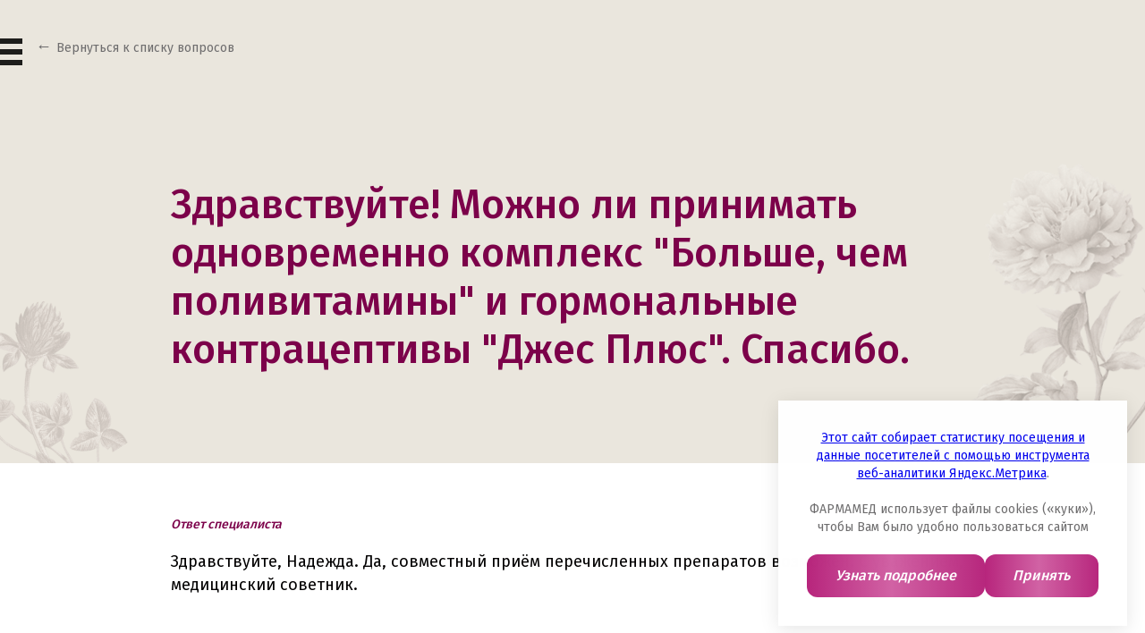

--- FILE ---
content_type: text/html; charset=UTF-8
request_url: https://ladysformula.ru/faq/zdravstvuite-mozhno-li-prinimat-odnovremenno-kompleks/
body_size: 7865
content:
<!DOCTYPE html>
<html lang="ru">
<head>
    <script type="text/javascript">
          (function() {
            var ra = document.createElement('script');
            ra.type = 'text/javascript';
            ra.async = true;
            ra.src = (('https:' == document.location.protocol ? 'https:' : 'http:')+'//sys.datadrivenpromotion.com/ra.js?site_id=1196732');
            var s = document.getElementsByTagName('script')[0];
            s.parentNode.insertBefore(ra, s);
        })();
    </script>

      <meta charset="UTF-8">
      <meta name="viewport" content="width=device-width, initial-scale=1, maximum-scale=1, user-scalable=no">
      <meta http-equiv="Content-Type" content="text/html; charset=UTF-8"/>
<meta name="keywords" content="Здравствуйте! Можно ли принимать одновременно комплекс &amp;quot;Больше, чем поливитамины&amp;quot; и гормональные контрацептивы &amp;quot;Джес Плюс&amp;quot;. Спасибо."/>
<meta name="description" content="Вопрос-ответ - Здравствуйте! Можно ли принимать одновременно комплекс &amp;quot;Больше, чем поливитамины&amp;quot; и гормональные контрацептивы &amp;quot;Джес Плюс&amp;quot;. Спасибо. | Lady's formula"/>
<link href="/bitrix/cache/css/s1/main/page_fb403bb7b6650fe8dd67e40594af9459/page_fb403bb7b6650fe8dd67e40594af9459_v1.css?17689815693370" type="text/css" rel="stylesheet"/>
      <title>Здравствуйте! Можно ли принимать одновременно комплекс &quot;Больше, чем поливитамины&quot; и гормональные контрацептивы &quot;Джес Плюс&quot;. Спасибо. - Вопрос-ответ | Lady's formula</title>
      <link rel="icon" href="/local/templates/main/images/favicon.ico"> <!-- 32×32 -->
      <link rel="shortcut icon" href="/local/templates/main/images/favicon.ico" type="image/x-icon">
      <link rel="apple-touch-icon" href="/local/templates/main/images/apple-touch-icon.png">  <!-- 180×180 -->
       <!-- Оптимизированная загрузка Google Fonts -->
       <link rel="preload" as="style" href="https://fonts.googleapis.com/css2?family=Fira+Sans:wght@400;500;600;700&display=swap">
       <link rel="stylesheet" href="https://fonts.googleapis.com/css2?family=Fira+Sans:wght@400;500;600;700&display=swap" media="print" onload="this.onload=null;this.media='all'">
        <noscript>
         <link rel="stylesheet" href="https://fonts.googleapis.com/css2?family=Fira+Sans:wght@400;500;600;700&display=swap">
        </noscript>
	<link rel="preload" href="https://cdnjs.cloudflare.com/ajax/libs/animate.css/3.7.0/animate.min.css" as="style" onload="this.onload=null;this.rel='stylesheet'">
    <noscript>
        <link rel="stylesheet" href="https://cdnjs.cloudflare.com/ajax/libs/animate.css/3.7.0/animate.min.css">
    </noscript>
      
            <meta name="twitter:card" content="summary_large_image"/>
      <meta name="twitter:title" content="Здравствуйте! Можно ли принимать одновременно комплекс &quot;Больше, чем поливитамины&quot; и гормональные контрацептивы &quot;Джес Плюс&quot;. Спасибо. - Вопрос-ответ | Lady's formula"/>
      <meta name="twitter:image" content="https://ladysformula.ru/images/img_OG.jpg"/>
      <meta name="twitter:description" content=""/>

      <meta property="og:type" content="article"/>
      <meta property="og:url" content="https://ladysformula.ru/faq/zdravstvuite-mozhno-li-prinimat-odnovremenno-kompleks/"/>
      <meta property="og:title" content="Здравствуйте! Можно ли принимать одновременно комплекс &quot;Больше, чем поливитамины&quot; и гормональные контрацептивы &quot;Джес Плюс&quot;. Спасибо. - Вопрос-ответ | Lady's formula"/>
      <meta property="og:image" content="https://ladysformula.ru/images/img_OG.jpg"/>
      <meta property="og:description" content=""/>

      
      <link href="/local/templates/main/frontend/css/main-all.css?v=1763378471" rel="stylesheet">

            <!-- Yandex.Metrika counter -->
      <script type="text/javascript">
         (function(m,e,t,r,i,k,a){m[i]=m[i]||function(){(m[i].a=m[i].a||[]).push(arguments)};
         m[i].l=1*new Date();
         for (var j = 0; j < document.scripts.length; j++) {if (document.scripts[j].src === r) { return; }}
         k=e.createElement(t),a=e.getElementsByTagName(t)[0],k.async=1,k.src=r,a.parentNode.insertBefore(k,a)})
         (window, document, "script", "https://mc.yandex.ru/metrika/tag.js", "ym");

         ym(27212975, "init", {
              clickmap:true,
              trackLinks:true,
              accurateTrackBounce:true,
              webvisor:true
         });
      </script>
      <noscript><div><img src="https://mc.yandex.ru/watch/27212975" style="position:absolute; left:-9999px;" alt=""/></div></noscript>
      <!-- /Yandex.Metrika counter -->
              <!-- Yandex.Metrika counter -->
        <script type="text/javascript">
        (function(m,e,t,r,i,k,a){m[i]=m[i]||function(){(m[i].a=m[i].a||[]).push(arguments)};
        m[i].l=1*new Date();k=e.createElement(t),a=e.getElementsByTagName(t)[0],k.async=1,k.src=r,a.parentNode.insertBefore(k,a)})
        (window, document, "script", "https://mc.yandex.ru/metrika/tag.js", "ym");

        ym(23930683, "init", {
                clickmap:true,
                trackLinks:true,
                accurateTrackBounce:true
        });
        </script>
        <noscript><div><img src="https://mc.yandex.ru/watch/23930683" style="position:absolute; left:-9999px;" alt=""/></div></noscript>
        <!-- /Yandex.Metrika counter -->
        
        <!-- Top.Mail.Ru counter -->
        <script type="text/javascript">
        var _tmr = window._tmr || (window._tmr = []);
        _tmr.push({id: "3706936", type: "pageView", start: (new Date()).getTime()});
        (function (d, w, id) {
          if (d.getElementById(id)) return;
          var ts = d.createElement("script"); ts.type = "text/javascript"; ts.async = true; ts.id = id;
          ts.src = "https://top-fwz1.mail.ru/js/code.js";
          var f = function () {var s = d.getElementsByTagName("script")[0]; s.parentNode.insertBefore(ts, s);};
          if (w.opera == "[object Opera]") { d.addEventListener("DOMContentLoaded", f, false); } else { f(); }
        })(document, window, "tmr-code");
        </script>
        <noscript><div><img src="https://top-fwz1.mail.ru/counter?id=3706936;js=na" style="position:absolute;left:-9999px;" alt="Top.Mail.Ru"/></div></noscript>
        <!-- /Top.Mail.Ru counter -->

<!-- Top.Mail.Ru counter -->
<script type="text/javascript">
var _tmr = window._tmr || (window._tmr = []);
_tmr.push({id: "3730856", type: "pageView", start: (new Date()).getTime()});
(function (d, w, id) {
  if (d.getElementById(id)) return;
  var ts = d.createElement("script"); ts.type = "text/javascript"; ts.async = true; ts.id = id;
  ts.src = "https://top-fwz1.mail.ru/js/code.js";
  var f = function () {var s = d.getElementsByTagName("script")[0]; s.parentNode.insertBefore(ts, s);};
  if (w.opera == "[object Opera]") { d.addEventListener("DOMContentLoaded", f, false); } else { f(); }
})(document, window, "tmr-code");
</script>
<noscript><div><img src="https://top-fwz1.mail.ru/counter?id=3730856;js=na" style="position:absolute;left:-9999px;" alt="Top.Mail.Ru"/></div></noscript>
<!-- /Top.Mail.Ru counter -->

  </head>

  <body>
                <div class=" back-faq-header">
            <div class="container ">
                <div class="header__nav">

                    <div class="header-nav__burger">
                        <div class="burger-wrapper">
                            <span class="burger_bar"></span>
                            <span class="burger_bar"></span>
                            <span class="burger_bar"></span>
                        </div>


                        
    <div id="menu" class="menu">

			<a href="/" class="menu-link">Главная</a>
		
			<a href="/catalog/" onclick="ym(23930683, 'reachGoal', 'click_catalog');" class="menu-link">Продукты</a>
		
			<a href="/news/" class="menu-link">Полезно знать</a>
		
			<a href="/faq/" class="selected menu-link">Вопрос-ответ</a>
		

</div>
                </div>
                                <div class="sitemap_title fadeInRight wow" data-wow-delay="0.5s">
    <div class="wrap-detail-h1">
        <a href="/faq/" class="faq-detail-h1">Вернуться к списку вопросов</a>
    </div>
</div>


                            </div>
                        <div class="">

            </div>
        </div>
            </div>
<pre></pre>
<div class="faq-detail">


        <div class="wrap-faq-detail">

            <div class="flower-block">

            <div class="container">
            <div class="block-quest">
                <p>Здравствуйте! Можно ли принимать одновременно комплекс &quot;Больше, чем поливитамины&quot; и гормональные контрацептивы &quot;Джес Плюс&quot;. Спасибо.</p>
                <img class="img-det-faq-right" src="/images/catalog-det-faq1.png" alt="">
                <img class="img-det-faq-left" src="/images/catalog-det-faq2.png" alt="">

            </div>
            </div>
            </div>

                <div class="container">
            <div class="block-answer">
                <p>Ответ специалиста</p>
                <p>Здравствуйте, Надежда.
Да, совместный приём перечисленных препаратов возможен.
С уважением, медицинский советник.</p>
                <a href="/faq">читать все вопросы</a>
            </div>
                </div>
        </div>
    </div>
</div><!--<p><a href="--><!--">--><!--</a></p>-->
<div class="page_footer flower">

    <!-- cookies -->
    <style>
    .cookies {
        position: fixed;
        bottom: 40px;
        right: 80px;
        width: 100vw;
        max-width: 390px;
        background: #FFFFFF;
        opacity: 0;
        z-index: 500;
        box-shadow: 0px 4px 20px 0px #0000001A;
    }
    .cookies-content {
        position: relative;
        padding: 32px;
        z-index: 4;
    }
    .cookies-text {
        color: #6E6D6E;
        font-size: 14px;
        font-weight: 400;
        line-height: 20px;
        text-align: center;
    }
    .cookies-buttons {
        display: flex;
        justify-content: space-between;
        flex-wrap: wrap;
        gap: 8px 20px;
        margin-top: 20px;
    }
    .cookies-buttons-item {
        flex-grow: 2;
        padding: 12px 16px;
        background: linear-gradient(90deg, #B7257C 0%, #D162A4 47.5%, #B7277D 100%);
        border-radius: 12px;
        text-decoration: none;
        text-align: center;
        color: #FFFFFF;
        font-size: 16px;
        font-weight: 500;
        font-style: italic;
        line-height: 24px;
        justify-content: center;
    }
    .cookies.appear {
        animation: cookieAppears .75s cubic-bezier(0.5, 1.4, 0.6, 1) forwards;
    }
    .cookies.hide {
        animation: hide 1s linear forwards;
    }
    @keyframes cookieAppears {
        0% { opacity: 0;  transform: translateY(120px); }
        100% { opacity: 1;  transform: translateY(0px); }
    }
    @keyframes hide {
        0% { opacity: 1; }
        100% { opacity: 0; }
    }
    @media (max-width:1440px) {
        .cookies {
            right: 20px;
            bottom: 20px;
        }
    }
    @media (max-width:550px) {
        .cookies {
            right: 0;
            bottom: 0;
        }
        .cookies-content {
            padding: 12px 20px;
        }
        .cookies-text  {
            font-size: 12px;
        }
        .cookies-buttons {
            margin-top: 8px
        }
        .cookies-buttons-item {
            padding: 6px 12px;
            font-size: 12px;
        }
    }
    </style>
    <div class="cookies" style="display:none;">
    <div class="cookies-content">
        <p class="cookies-text"><a href="/cookies/">Этот сайт собирает статистику посещения и данные посетителей с помощью инструмента веб-аналитики Яндекс.Метрика</a>.</p>
        <p class="cookies-text">
            <br/>ФАРМАМЕД использует файлы cookies («куки»), чтобы Вам было удобно пользоваться сайтом
        </p>
        <div class="cookies-buttons">
            <a class="cookies-buttons-item btn" href="/cookies/">
                Узнать подробнее
            </a>
            <a class="cookies-buttons-item btn" href="#cookieClose">
                Принять
            </a>
        </div>
    </div>
    </div>
    <script>
    acceptCookie();
    function acceptCookie() {
        const cookiesAccepted = document.cookie.match(new RegExp("cookiesAccepted"));
        if(cookiesAccepted) {  return; };
        const cookiesBlock = document.querySelector('.cookies');
        cookiesBlock.style.display = 'block';
        setTimeout(() => { cookiesBlock.classList.add('appear'); }, 1500);
        const cookieClose = document.querySelector('a[href="#cookieClose"]');
        cookieClose.addEventListener('click', function(e) {
        e.preventDefault();
        document.cookie = `cookiesAccepted; path=/; max-age=${60 * 60 * 24 * 30}`;
        cookiesBlock.classList.remove('appear');
        cookiesBlock.classList.add('hide');
        setTimeout(() => { cookiesBlock.style.display = 'none' }, 1500);
        });
    };
    </script>
    <!-- cookies -->

    <div class="container">
        
<div class="footer-links">

    <div class="footer-links__wrapper">        <div class="footer-links__item">
            <div class="links-title"><a href="/catalog/health/">Женское здоровье</a></div>
                            <ul class="links-list">
                                            <li class="list-item">
                            <a href="/catalog/health/bolshe-chem-polivitaminy/">Больше чем поливитамины™ Энергия + Иммунитет</a>
                        </li>
                                            <li class="list-item">
                            <a href="/catalog/health/personalnaya-mesyachnaya-sistema/">Персональная Месячная Система™ <br/></a>
                        </li>
                                            <li class="list-item">
                            <a href="/catalog/health/zhenshchina-30-plyus-usilennaya-formula/">30+ Wellness</a>
                        </li>
                                            <li class="list-item">
                            <a href="/catalog/health/zhenshchina-40-plyus/">40+ Anti-age</a>
                        </li>
                                            <li class="list-item">
                            <a href="/catalog/health/prenatal-optima/">Пренатал Оптима™</a>
                        </li>
                                    </ul>
                    </div>
                    <div class="footer-links__item">
            <div class="links-title"><a href="/catalog/beauty/">Бьюти-шик</a></div>
                            <ul class="links-list">
                                            <li class="list-item">
                            <a href="/catalog/age/nestareyushchaya-kozha_men/">Нестареющая Кожа™</a>
                        </li>
                                            <li class="list-item">
                            <a href="/catalog/beauty/dlya-volos-kozhi-i-nogtey-usilennaya-formula_beauty/">Для Волос, Кожи и Ногтей™   <br/> Усиленная Формула</a>
                        </li>
                                            <li class="list-item">
                            <a href="/catalog/beauty/dlya-volos_beauty/">Для Волос™ Форте</a>
                        </li>
                                    </ul>
                    </div>
    </div>        <div class="footer-links__wrapper">        <div class="footer-links__item">
            <div class="links-title"><a href="/catalog/age/">Anti-Age</a></div>
                            <ul class="links-list">
                                            <li class="list-item">
                            <a href="/catalog/age/nestareyushchaya-kozha_men/">Нестареющая Кожа™</a>
                        </li>
                                            <li class="list-item">
                            <a href="/catalog/health/zhenshchina-40-plyus/">40+ Anti-age</a>
                        </li>
                                            <li class="list-item">
                            <a href="/catalog/beauty/dlya-volos_beauty/">Для Волос™ Форте</a>
                        </li>
                                            <li class="list-item">
                            <a href="/catalog/pausa/menopauza-usilennaya-formula/">МеNOпауза™ Усиленная Формула</a>
                        </li>
                                            <li class="list-item">
                            <a href="/catalog/age/menopauza-den-noch/">МеNOпауза День-Ночь™</a>
                        </li>
                                            <li class="list-item">
                            <a href="/catalog/age/ukreplenie-kostnoy-tkani/">Укрепление Костной Ткани™</a>
                        </li>
                                    </ul>
                    </div>
                    <div class="footer-links__item">
            <div class="links-title"><a href="/catalog/pausa/">MеNOпауза</a></div>
                            <ul class="links-list">
                                            <li class="list-item">
                            <a href="/catalog/age/nestareyushchaya-kozha_men/">Нестареющая Кожа™</a>
                        </li>
                                            <li class="list-item">
                            <a href="/catalog/pausa/menopauza-usilennaya-formula/">МеNOпауза™ Усиленная Формула</a>
                        </li>
                                            <li class="list-item">
                            <a href="/catalog/age/menopauza-den-noch/">МеNOпауза День-Ночь™</a>
                        </li>
                                            <li class="list-item">
                            <a href="/catalog/age/ukreplenie-kostnoy-tkani/">Укрепление Костной Ткани™</a>
                        </li>
                                    </ul>
                    </div>
                    <div class="footer-links__item">
            <div class="links-title"><a href="/catalog/stress/">STOP стресс</a></div>
                            <ul class="links-list">
                                            <li class="list-item">
                            <a href="/catalog/stress/antistress-usilennaya-formula_stop/">Антистресс™ + Магний В6</a>
                        </li>
                                            <li class="list-item">
                            <a href="/catalog/stress/energotonik_stop/">Энерго-Тоник™</a>
                        </li>
                                    </ul>
                    </div>
    </div>    </div>
        <div>
            <div style="margin-top:12px;display:flex;gap:12px;flex-wrap:wrap;">
                <noindex><a href="/policy/" style="color:#FFFFFF;text-decoration:none;">
                    Политика в отношении обработки персональных данных
					</a>
                <a href="/cookies/" style="color:#FFFFFF;text-decoration:none;">
                    Политика cookies
                </a></noindex>
            </div>
        </div>
        <div class="footer-info">
            <div class="footer-stamp"> <img src="/local/templates/main/frontend/img/25year-stamp.png"></div>
            <div class="footer-text">
                <noindex><div class="info-text">
                    Произведено в США в соответствии с международным стандартом качества фармацевтического производства GMP и сертифицировано по стандарту  Евразийского соответствия (Eurasion Conformity)
               					</div></noindex><div class="info-text"><a href="/sitemap/" style="color:#FFFFFF;text-decoration:none;">Карта сайта</a></div>
                <div class="footer-address">
                    <div class="footer-address__text">
                        АО «Фармамед» <br>
105066, г. Москва, Доброслободская, 8 стр. 4 <br>
8(495) 744-0618 <br>
<a href="https://www.pharmamed.ru/" target="_blank">www.pharmamed.ru</a>                    </div>
                                    </div>
            </div>
        </div>
        <div class="footer-warning"><img src="/local/templates/main/frontend/img/warning.png"></div>
    </div>
    <div class="page_brands">
        <div class="container">
                <div class="brand-title">Другие бренды компании «Фармамед»</div>
<div class="brands-logos">
                            <a class="logo-item" href="https://www.vitamishki.ru/" id="bx_3218110189_29">
                <img src="/upload/resize_cache/iblock/745/300_200_140cd750bba9870f18aada2478b24840a/0osuanorccrvo9b8uw0uv8yd8c0yxfgt.png">
            </a>
                                    <a class="logo-item" href="https://bac-set.ru/" id="bx_3218110189_30">
                <img src="/upload/resize_cache/iblock/484/300_200_140cd750bba9870f18aada2478b24840a/ewpnos2xwqgtrje51a9qhoi6neicppqm.png">
            </a>
                                    <a class="logo-item" href="https://www.fitomucil.ru/" id="bx_3218110189_31">
                <img src="/upload/resize_cache/iblock/f8e/300_200_140cd750bba9870f18aada2478b24840a/jly2ac48bv3wjc7vcrb74rtgj84hvilh.png">
            </a>
                                    <a class="logo-item" href="https://mansformula.ru/" id="bx_3218110189_28">
                <img src="/upload/resize_cache/iblock/26f/300_200_140cd750bba9870f18aada2478b24840a/hllqwo9r9wydrbsbnleeo7xopurb1fgp.png">
            </a>
                                    <a class="logo-item" href="https://spermactin.ru/" id="bx_3218110189_32">
                <img src="/upload/resize_cache/iblock/6a2/300_200_140cd750bba9870f18aada2478b24840a/28141cj3isr7qv5zusw5ljorjc0l2pft.png">
            </a>
            </div>

        </div>
    </div>
</div>
<script src="/local/templates/main/frontend/js/jquery-2.1.1.min.js"></script>
<script src="/local/templates/main/frontend/js/owl.carousel.min.js"></script>
<script src="/local/templates/main/frontend/js/jquery.animateNumber.min.js"></script>
<script src="/local/templates/main/frontend/js/wow.js"></script>
<script src="/local/templates/main/frontend/js/curtains.min.js"></script>
<script src="/local/templates/main/frontend/js/flag.js"></script>
<script src="/local/templates/main/frontend/js/colorbox.js?v=1646383119"></script>
<script src="/local/templates/main/frontend/js/main.js?v=1738569704"></script>
<script src="/local/templates/main/js/custom.js?v=1747824707"></script>

<script src="https://www.google.com/recaptcha/api.js" async defer></script>


<div class="modal" data-modal="question">
    <div class="container modal-wrapper">
        <a href="#" class="modal-close"></a>
        <div class="question-title text-center">Задать вопрос</div>
        <form class="modal-form" action="/local/ajax/feedback.php" data-form id="feedback_form_footer">
            <input type="hidden" name="linkSend" value="https://ladysformula.ru/faq/zdravstvuite-mozhno-li-prinimat-odnovremenno-kompleks/">
            <label>
                <input class="modal-input" type="text" name="name" placeholder="Ваше имя">
                <span class="input-required"></span>
            </label>
            <label>
                <input class="modal-input" type="text" name="email" placeholder="E-mail">
                <span class="input-required"></span>
            </label>
            <label>
                <textarea class="modal-input" name="text" placeholder="Вопрос"></textarea>
                <span class="input-required"></span>
            </label>
                        <style>
                .form_agreement {
                    margin-bottom: 20px;
                    position: relative;
                    display: flex;
                    align-items: center;
                    gap: 8px;
                }
                .form_agreement-input {
                    position: absolute;
                    top: 0;
                    left: 0;
                    width: 20px !important;
                    height: 20px !important;
                    opacity: 0;
                    z-index: -999;
                }
                .form_agreement-checkbox {
                    flex-shrink: 0;
                    position: relative;
                    width: 20px;
                    height: 20px;
                    border: 1px solid #757575;
                    border-radius: 4px;
                    overflow: clip;
                    cursor: pointer;
                }
                .form_agreement-checkbox::before {
                    content: "";
                    position: absolute;
                    top: 0;
                    right: 0;
                    bottom: 0;
                    left: 0;
                    background: #6A0148 url("data:image/svg+xml,%3Csvg xmlns='http://www.w3.org/2000/svg' width='12' height='9' viewBox='0 0 12 9' fill='none'%3E%3Cpath d='M11 1.16675L4.33333 7.83341L1 4.50008' stroke='white' stroke-width='2' stroke-linecap='round' stroke-linejoin='round'/%3E%3C/svg%3E") no-repeat center 6px;
                    opacity: 0;
                    transition: opacity .15s ease-in-out;
                }
                .form_agreement-input:checked ~ .form_agreement-checkbox::before {
                    opacity: 1;
                }
                .form_agreement-input-text {
                    color: #757575;
                }
                .form_agreement-input-text a {
                    position: relative;
                    display: inline-block;
                    color: #6A0148;
                    text-decoration: none;
                    transition: color .15s ease-in-out;
                }
                .form_agreement-input-text a:hover {
                    color: #B7277D;
                }
            </style>
            <label class="form_agreement" style="display:flex;">
                <input class="form_agreement-input" type="checkbox" required checked>
                <div class="form_agreement-checkbox">
                </div>
                <div class="form_agreement-input-text">
                    Я соглашаюсь на обработку <a href="/policy/">персональных данных</a>
                </div>
            </label>
                        <div class="buttons-wrapper">
                <div class="g-recaptcha" data-sitekey="6Ldu4lYcAAAAAC9RClITGvuCwBoOLuljpsk2ts3l"></div>
                <button class="button" type="submit">отправить</button>
            </div>
            <div class="buttons-wrapper"><div class="form_text"></div></div>
        </form>
    </div>
    <div class="modal-overlay"></div>
</div>

<div class="modal" data-modal="buy">
    <div class="container modal-wrapper">
                <a href="#" class="modal-close"></a>
    </div>
</div>

<!-- start modal-var -->
<!-- end modal-var -->




<script>
    if ($('.product-bg').hasClass('zhenshchina-40-plyus')) {
let param_price = $('.buy_popup-line').first().clone().removeClass("--noborder");
$('.buy_popup-line').first().remove();
console.log(param_price);
param_price.appendTo('.buy_popup-form');
$('.buy_popup-line').first().addClass("--noborder");
}
</script>

</body>
</html>

--- FILE ---
content_type: text/html; charset=utf-8
request_url: https://www.google.com/recaptcha/api2/anchor?ar=1&k=6Ldu4lYcAAAAAC9RClITGvuCwBoOLuljpsk2ts3l&co=aHR0cHM6Ly9sYWR5c2Zvcm11bGEucnU6NDQz&hl=en&v=PoyoqOPhxBO7pBk68S4YbpHZ&size=normal&anchor-ms=20000&execute-ms=30000&cb=jahqoapfs2sq
body_size: 49376
content:
<!DOCTYPE HTML><html dir="ltr" lang="en"><head><meta http-equiv="Content-Type" content="text/html; charset=UTF-8">
<meta http-equiv="X-UA-Compatible" content="IE=edge">
<title>reCAPTCHA</title>
<style type="text/css">
/* cyrillic-ext */
@font-face {
  font-family: 'Roboto';
  font-style: normal;
  font-weight: 400;
  font-stretch: 100%;
  src: url(//fonts.gstatic.com/s/roboto/v48/KFO7CnqEu92Fr1ME7kSn66aGLdTylUAMa3GUBHMdazTgWw.woff2) format('woff2');
  unicode-range: U+0460-052F, U+1C80-1C8A, U+20B4, U+2DE0-2DFF, U+A640-A69F, U+FE2E-FE2F;
}
/* cyrillic */
@font-face {
  font-family: 'Roboto';
  font-style: normal;
  font-weight: 400;
  font-stretch: 100%;
  src: url(//fonts.gstatic.com/s/roboto/v48/KFO7CnqEu92Fr1ME7kSn66aGLdTylUAMa3iUBHMdazTgWw.woff2) format('woff2');
  unicode-range: U+0301, U+0400-045F, U+0490-0491, U+04B0-04B1, U+2116;
}
/* greek-ext */
@font-face {
  font-family: 'Roboto';
  font-style: normal;
  font-weight: 400;
  font-stretch: 100%;
  src: url(//fonts.gstatic.com/s/roboto/v48/KFO7CnqEu92Fr1ME7kSn66aGLdTylUAMa3CUBHMdazTgWw.woff2) format('woff2');
  unicode-range: U+1F00-1FFF;
}
/* greek */
@font-face {
  font-family: 'Roboto';
  font-style: normal;
  font-weight: 400;
  font-stretch: 100%;
  src: url(//fonts.gstatic.com/s/roboto/v48/KFO7CnqEu92Fr1ME7kSn66aGLdTylUAMa3-UBHMdazTgWw.woff2) format('woff2');
  unicode-range: U+0370-0377, U+037A-037F, U+0384-038A, U+038C, U+038E-03A1, U+03A3-03FF;
}
/* math */
@font-face {
  font-family: 'Roboto';
  font-style: normal;
  font-weight: 400;
  font-stretch: 100%;
  src: url(//fonts.gstatic.com/s/roboto/v48/KFO7CnqEu92Fr1ME7kSn66aGLdTylUAMawCUBHMdazTgWw.woff2) format('woff2');
  unicode-range: U+0302-0303, U+0305, U+0307-0308, U+0310, U+0312, U+0315, U+031A, U+0326-0327, U+032C, U+032F-0330, U+0332-0333, U+0338, U+033A, U+0346, U+034D, U+0391-03A1, U+03A3-03A9, U+03B1-03C9, U+03D1, U+03D5-03D6, U+03F0-03F1, U+03F4-03F5, U+2016-2017, U+2034-2038, U+203C, U+2040, U+2043, U+2047, U+2050, U+2057, U+205F, U+2070-2071, U+2074-208E, U+2090-209C, U+20D0-20DC, U+20E1, U+20E5-20EF, U+2100-2112, U+2114-2115, U+2117-2121, U+2123-214F, U+2190, U+2192, U+2194-21AE, U+21B0-21E5, U+21F1-21F2, U+21F4-2211, U+2213-2214, U+2216-22FF, U+2308-230B, U+2310, U+2319, U+231C-2321, U+2336-237A, U+237C, U+2395, U+239B-23B7, U+23D0, U+23DC-23E1, U+2474-2475, U+25AF, U+25B3, U+25B7, U+25BD, U+25C1, U+25CA, U+25CC, U+25FB, U+266D-266F, U+27C0-27FF, U+2900-2AFF, U+2B0E-2B11, U+2B30-2B4C, U+2BFE, U+3030, U+FF5B, U+FF5D, U+1D400-1D7FF, U+1EE00-1EEFF;
}
/* symbols */
@font-face {
  font-family: 'Roboto';
  font-style: normal;
  font-weight: 400;
  font-stretch: 100%;
  src: url(//fonts.gstatic.com/s/roboto/v48/KFO7CnqEu92Fr1ME7kSn66aGLdTylUAMaxKUBHMdazTgWw.woff2) format('woff2');
  unicode-range: U+0001-000C, U+000E-001F, U+007F-009F, U+20DD-20E0, U+20E2-20E4, U+2150-218F, U+2190, U+2192, U+2194-2199, U+21AF, U+21E6-21F0, U+21F3, U+2218-2219, U+2299, U+22C4-22C6, U+2300-243F, U+2440-244A, U+2460-24FF, U+25A0-27BF, U+2800-28FF, U+2921-2922, U+2981, U+29BF, U+29EB, U+2B00-2BFF, U+4DC0-4DFF, U+FFF9-FFFB, U+10140-1018E, U+10190-1019C, U+101A0, U+101D0-101FD, U+102E0-102FB, U+10E60-10E7E, U+1D2C0-1D2D3, U+1D2E0-1D37F, U+1F000-1F0FF, U+1F100-1F1AD, U+1F1E6-1F1FF, U+1F30D-1F30F, U+1F315, U+1F31C, U+1F31E, U+1F320-1F32C, U+1F336, U+1F378, U+1F37D, U+1F382, U+1F393-1F39F, U+1F3A7-1F3A8, U+1F3AC-1F3AF, U+1F3C2, U+1F3C4-1F3C6, U+1F3CA-1F3CE, U+1F3D4-1F3E0, U+1F3ED, U+1F3F1-1F3F3, U+1F3F5-1F3F7, U+1F408, U+1F415, U+1F41F, U+1F426, U+1F43F, U+1F441-1F442, U+1F444, U+1F446-1F449, U+1F44C-1F44E, U+1F453, U+1F46A, U+1F47D, U+1F4A3, U+1F4B0, U+1F4B3, U+1F4B9, U+1F4BB, U+1F4BF, U+1F4C8-1F4CB, U+1F4D6, U+1F4DA, U+1F4DF, U+1F4E3-1F4E6, U+1F4EA-1F4ED, U+1F4F7, U+1F4F9-1F4FB, U+1F4FD-1F4FE, U+1F503, U+1F507-1F50B, U+1F50D, U+1F512-1F513, U+1F53E-1F54A, U+1F54F-1F5FA, U+1F610, U+1F650-1F67F, U+1F687, U+1F68D, U+1F691, U+1F694, U+1F698, U+1F6AD, U+1F6B2, U+1F6B9-1F6BA, U+1F6BC, U+1F6C6-1F6CF, U+1F6D3-1F6D7, U+1F6E0-1F6EA, U+1F6F0-1F6F3, U+1F6F7-1F6FC, U+1F700-1F7FF, U+1F800-1F80B, U+1F810-1F847, U+1F850-1F859, U+1F860-1F887, U+1F890-1F8AD, U+1F8B0-1F8BB, U+1F8C0-1F8C1, U+1F900-1F90B, U+1F93B, U+1F946, U+1F984, U+1F996, U+1F9E9, U+1FA00-1FA6F, U+1FA70-1FA7C, U+1FA80-1FA89, U+1FA8F-1FAC6, U+1FACE-1FADC, U+1FADF-1FAE9, U+1FAF0-1FAF8, U+1FB00-1FBFF;
}
/* vietnamese */
@font-face {
  font-family: 'Roboto';
  font-style: normal;
  font-weight: 400;
  font-stretch: 100%;
  src: url(//fonts.gstatic.com/s/roboto/v48/KFO7CnqEu92Fr1ME7kSn66aGLdTylUAMa3OUBHMdazTgWw.woff2) format('woff2');
  unicode-range: U+0102-0103, U+0110-0111, U+0128-0129, U+0168-0169, U+01A0-01A1, U+01AF-01B0, U+0300-0301, U+0303-0304, U+0308-0309, U+0323, U+0329, U+1EA0-1EF9, U+20AB;
}
/* latin-ext */
@font-face {
  font-family: 'Roboto';
  font-style: normal;
  font-weight: 400;
  font-stretch: 100%;
  src: url(//fonts.gstatic.com/s/roboto/v48/KFO7CnqEu92Fr1ME7kSn66aGLdTylUAMa3KUBHMdazTgWw.woff2) format('woff2');
  unicode-range: U+0100-02BA, U+02BD-02C5, U+02C7-02CC, U+02CE-02D7, U+02DD-02FF, U+0304, U+0308, U+0329, U+1D00-1DBF, U+1E00-1E9F, U+1EF2-1EFF, U+2020, U+20A0-20AB, U+20AD-20C0, U+2113, U+2C60-2C7F, U+A720-A7FF;
}
/* latin */
@font-face {
  font-family: 'Roboto';
  font-style: normal;
  font-weight: 400;
  font-stretch: 100%;
  src: url(//fonts.gstatic.com/s/roboto/v48/KFO7CnqEu92Fr1ME7kSn66aGLdTylUAMa3yUBHMdazQ.woff2) format('woff2');
  unicode-range: U+0000-00FF, U+0131, U+0152-0153, U+02BB-02BC, U+02C6, U+02DA, U+02DC, U+0304, U+0308, U+0329, U+2000-206F, U+20AC, U+2122, U+2191, U+2193, U+2212, U+2215, U+FEFF, U+FFFD;
}
/* cyrillic-ext */
@font-face {
  font-family: 'Roboto';
  font-style: normal;
  font-weight: 500;
  font-stretch: 100%;
  src: url(//fonts.gstatic.com/s/roboto/v48/KFO7CnqEu92Fr1ME7kSn66aGLdTylUAMa3GUBHMdazTgWw.woff2) format('woff2');
  unicode-range: U+0460-052F, U+1C80-1C8A, U+20B4, U+2DE0-2DFF, U+A640-A69F, U+FE2E-FE2F;
}
/* cyrillic */
@font-face {
  font-family: 'Roboto';
  font-style: normal;
  font-weight: 500;
  font-stretch: 100%;
  src: url(//fonts.gstatic.com/s/roboto/v48/KFO7CnqEu92Fr1ME7kSn66aGLdTylUAMa3iUBHMdazTgWw.woff2) format('woff2');
  unicode-range: U+0301, U+0400-045F, U+0490-0491, U+04B0-04B1, U+2116;
}
/* greek-ext */
@font-face {
  font-family: 'Roboto';
  font-style: normal;
  font-weight: 500;
  font-stretch: 100%;
  src: url(//fonts.gstatic.com/s/roboto/v48/KFO7CnqEu92Fr1ME7kSn66aGLdTylUAMa3CUBHMdazTgWw.woff2) format('woff2');
  unicode-range: U+1F00-1FFF;
}
/* greek */
@font-face {
  font-family: 'Roboto';
  font-style: normal;
  font-weight: 500;
  font-stretch: 100%;
  src: url(//fonts.gstatic.com/s/roboto/v48/KFO7CnqEu92Fr1ME7kSn66aGLdTylUAMa3-UBHMdazTgWw.woff2) format('woff2');
  unicode-range: U+0370-0377, U+037A-037F, U+0384-038A, U+038C, U+038E-03A1, U+03A3-03FF;
}
/* math */
@font-face {
  font-family: 'Roboto';
  font-style: normal;
  font-weight: 500;
  font-stretch: 100%;
  src: url(//fonts.gstatic.com/s/roboto/v48/KFO7CnqEu92Fr1ME7kSn66aGLdTylUAMawCUBHMdazTgWw.woff2) format('woff2');
  unicode-range: U+0302-0303, U+0305, U+0307-0308, U+0310, U+0312, U+0315, U+031A, U+0326-0327, U+032C, U+032F-0330, U+0332-0333, U+0338, U+033A, U+0346, U+034D, U+0391-03A1, U+03A3-03A9, U+03B1-03C9, U+03D1, U+03D5-03D6, U+03F0-03F1, U+03F4-03F5, U+2016-2017, U+2034-2038, U+203C, U+2040, U+2043, U+2047, U+2050, U+2057, U+205F, U+2070-2071, U+2074-208E, U+2090-209C, U+20D0-20DC, U+20E1, U+20E5-20EF, U+2100-2112, U+2114-2115, U+2117-2121, U+2123-214F, U+2190, U+2192, U+2194-21AE, U+21B0-21E5, U+21F1-21F2, U+21F4-2211, U+2213-2214, U+2216-22FF, U+2308-230B, U+2310, U+2319, U+231C-2321, U+2336-237A, U+237C, U+2395, U+239B-23B7, U+23D0, U+23DC-23E1, U+2474-2475, U+25AF, U+25B3, U+25B7, U+25BD, U+25C1, U+25CA, U+25CC, U+25FB, U+266D-266F, U+27C0-27FF, U+2900-2AFF, U+2B0E-2B11, U+2B30-2B4C, U+2BFE, U+3030, U+FF5B, U+FF5D, U+1D400-1D7FF, U+1EE00-1EEFF;
}
/* symbols */
@font-face {
  font-family: 'Roboto';
  font-style: normal;
  font-weight: 500;
  font-stretch: 100%;
  src: url(//fonts.gstatic.com/s/roboto/v48/KFO7CnqEu92Fr1ME7kSn66aGLdTylUAMaxKUBHMdazTgWw.woff2) format('woff2');
  unicode-range: U+0001-000C, U+000E-001F, U+007F-009F, U+20DD-20E0, U+20E2-20E4, U+2150-218F, U+2190, U+2192, U+2194-2199, U+21AF, U+21E6-21F0, U+21F3, U+2218-2219, U+2299, U+22C4-22C6, U+2300-243F, U+2440-244A, U+2460-24FF, U+25A0-27BF, U+2800-28FF, U+2921-2922, U+2981, U+29BF, U+29EB, U+2B00-2BFF, U+4DC0-4DFF, U+FFF9-FFFB, U+10140-1018E, U+10190-1019C, U+101A0, U+101D0-101FD, U+102E0-102FB, U+10E60-10E7E, U+1D2C0-1D2D3, U+1D2E0-1D37F, U+1F000-1F0FF, U+1F100-1F1AD, U+1F1E6-1F1FF, U+1F30D-1F30F, U+1F315, U+1F31C, U+1F31E, U+1F320-1F32C, U+1F336, U+1F378, U+1F37D, U+1F382, U+1F393-1F39F, U+1F3A7-1F3A8, U+1F3AC-1F3AF, U+1F3C2, U+1F3C4-1F3C6, U+1F3CA-1F3CE, U+1F3D4-1F3E0, U+1F3ED, U+1F3F1-1F3F3, U+1F3F5-1F3F7, U+1F408, U+1F415, U+1F41F, U+1F426, U+1F43F, U+1F441-1F442, U+1F444, U+1F446-1F449, U+1F44C-1F44E, U+1F453, U+1F46A, U+1F47D, U+1F4A3, U+1F4B0, U+1F4B3, U+1F4B9, U+1F4BB, U+1F4BF, U+1F4C8-1F4CB, U+1F4D6, U+1F4DA, U+1F4DF, U+1F4E3-1F4E6, U+1F4EA-1F4ED, U+1F4F7, U+1F4F9-1F4FB, U+1F4FD-1F4FE, U+1F503, U+1F507-1F50B, U+1F50D, U+1F512-1F513, U+1F53E-1F54A, U+1F54F-1F5FA, U+1F610, U+1F650-1F67F, U+1F687, U+1F68D, U+1F691, U+1F694, U+1F698, U+1F6AD, U+1F6B2, U+1F6B9-1F6BA, U+1F6BC, U+1F6C6-1F6CF, U+1F6D3-1F6D7, U+1F6E0-1F6EA, U+1F6F0-1F6F3, U+1F6F7-1F6FC, U+1F700-1F7FF, U+1F800-1F80B, U+1F810-1F847, U+1F850-1F859, U+1F860-1F887, U+1F890-1F8AD, U+1F8B0-1F8BB, U+1F8C0-1F8C1, U+1F900-1F90B, U+1F93B, U+1F946, U+1F984, U+1F996, U+1F9E9, U+1FA00-1FA6F, U+1FA70-1FA7C, U+1FA80-1FA89, U+1FA8F-1FAC6, U+1FACE-1FADC, U+1FADF-1FAE9, U+1FAF0-1FAF8, U+1FB00-1FBFF;
}
/* vietnamese */
@font-face {
  font-family: 'Roboto';
  font-style: normal;
  font-weight: 500;
  font-stretch: 100%;
  src: url(//fonts.gstatic.com/s/roboto/v48/KFO7CnqEu92Fr1ME7kSn66aGLdTylUAMa3OUBHMdazTgWw.woff2) format('woff2');
  unicode-range: U+0102-0103, U+0110-0111, U+0128-0129, U+0168-0169, U+01A0-01A1, U+01AF-01B0, U+0300-0301, U+0303-0304, U+0308-0309, U+0323, U+0329, U+1EA0-1EF9, U+20AB;
}
/* latin-ext */
@font-face {
  font-family: 'Roboto';
  font-style: normal;
  font-weight: 500;
  font-stretch: 100%;
  src: url(//fonts.gstatic.com/s/roboto/v48/KFO7CnqEu92Fr1ME7kSn66aGLdTylUAMa3KUBHMdazTgWw.woff2) format('woff2');
  unicode-range: U+0100-02BA, U+02BD-02C5, U+02C7-02CC, U+02CE-02D7, U+02DD-02FF, U+0304, U+0308, U+0329, U+1D00-1DBF, U+1E00-1E9F, U+1EF2-1EFF, U+2020, U+20A0-20AB, U+20AD-20C0, U+2113, U+2C60-2C7F, U+A720-A7FF;
}
/* latin */
@font-face {
  font-family: 'Roboto';
  font-style: normal;
  font-weight: 500;
  font-stretch: 100%;
  src: url(//fonts.gstatic.com/s/roboto/v48/KFO7CnqEu92Fr1ME7kSn66aGLdTylUAMa3yUBHMdazQ.woff2) format('woff2');
  unicode-range: U+0000-00FF, U+0131, U+0152-0153, U+02BB-02BC, U+02C6, U+02DA, U+02DC, U+0304, U+0308, U+0329, U+2000-206F, U+20AC, U+2122, U+2191, U+2193, U+2212, U+2215, U+FEFF, U+FFFD;
}
/* cyrillic-ext */
@font-face {
  font-family: 'Roboto';
  font-style: normal;
  font-weight: 900;
  font-stretch: 100%;
  src: url(//fonts.gstatic.com/s/roboto/v48/KFO7CnqEu92Fr1ME7kSn66aGLdTylUAMa3GUBHMdazTgWw.woff2) format('woff2');
  unicode-range: U+0460-052F, U+1C80-1C8A, U+20B4, U+2DE0-2DFF, U+A640-A69F, U+FE2E-FE2F;
}
/* cyrillic */
@font-face {
  font-family: 'Roboto';
  font-style: normal;
  font-weight: 900;
  font-stretch: 100%;
  src: url(//fonts.gstatic.com/s/roboto/v48/KFO7CnqEu92Fr1ME7kSn66aGLdTylUAMa3iUBHMdazTgWw.woff2) format('woff2');
  unicode-range: U+0301, U+0400-045F, U+0490-0491, U+04B0-04B1, U+2116;
}
/* greek-ext */
@font-face {
  font-family: 'Roboto';
  font-style: normal;
  font-weight: 900;
  font-stretch: 100%;
  src: url(//fonts.gstatic.com/s/roboto/v48/KFO7CnqEu92Fr1ME7kSn66aGLdTylUAMa3CUBHMdazTgWw.woff2) format('woff2');
  unicode-range: U+1F00-1FFF;
}
/* greek */
@font-face {
  font-family: 'Roboto';
  font-style: normal;
  font-weight: 900;
  font-stretch: 100%;
  src: url(//fonts.gstatic.com/s/roboto/v48/KFO7CnqEu92Fr1ME7kSn66aGLdTylUAMa3-UBHMdazTgWw.woff2) format('woff2');
  unicode-range: U+0370-0377, U+037A-037F, U+0384-038A, U+038C, U+038E-03A1, U+03A3-03FF;
}
/* math */
@font-face {
  font-family: 'Roboto';
  font-style: normal;
  font-weight: 900;
  font-stretch: 100%;
  src: url(//fonts.gstatic.com/s/roboto/v48/KFO7CnqEu92Fr1ME7kSn66aGLdTylUAMawCUBHMdazTgWw.woff2) format('woff2');
  unicode-range: U+0302-0303, U+0305, U+0307-0308, U+0310, U+0312, U+0315, U+031A, U+0326-0327, U+032C, U+032F-0330, U+0332-0333, U+0338, U+033A, U+0346, U+034D, U+0391-03A1, U+03A3-03A9, U+03B1-03C9, U+03D1, U+03D5-03D6, U+03F0-03F1, U+03F4-03F5, U+2016-2017, U+2034-2038, U+203C, U+2040, U+2043, U+2047, U+2050, U+2057, U+205F, U+2070-2071, U+2074-208E, U+2090-209C, U+20D0-20DC, U+20E1, U+20E5-20EF, U+2100-2112, U+2114-2115, U+2117-2121, U+2123-214F, U+2190, U+2192, U+2194-21AE, U+21B0-21E5, U+21F1-21F2, U+21F4-2211, U+2213-2214, U+2216-22FF, U+2308-230B, U+2310, U+2319, U+231C-2321, U+2336-237A, U+237C, U+2395, U+239B-23B7, U+23D0, U+23DC-23E1, U+2474-2475, U+25AF, U+25B3, U+25B7, U+25BD, U+25C1, U+25CA, U+25CC, U+25FB, U+266D-266F, U+27C0-27FF, U+2900-2AFF, U+2B0E-2B11, U+2B30-2B4C, U+2BFE, U+3030, U+FF5B, U+FF5D, U+1D400-1D7FF, U+1EE00-1EEFF;
}
/* symbols */
@font-face {
  font-family: 'Roboto';
  font-style: normal;
  font-weight: 900;
  font-stretch: 100%;
  src: url(//fonts.gstatic.com/s/roboto/v48/KFO7CnqEu92Fr1ME7kSn66aGLdTylUAMaxKUBHMdazTgWw.woff2) format('woff2');
  unicode-range: U+0001-000C, U+000E-001F, U+007F-009F, U+20DD-20E0, U+20E2-20E4, U+2150-218F, U+2190, U+2192, U+2194-2199, U+21AF, U+21E6-21F0, U+21F3, U+2218-2219, U+2299, U+22C4-22C6, U+2300-243F, U+2440-244A, U+2460-24FF, U+25A0-27BF, U+2800-28FF, U+2921-2922, U+2981, U+29BF, U+29EB, U+2B00-2BFF, U+4DC0-4DFF, U+FFF9-FFFB, U+10140-1018E, U+10190-1019C, U+101A0, U+101D0-101FD, U+102E0-102FB, U+10E60-10E7E, U+1D2C0-1D2D3, U+1D2E0-1D37F, U+1F000-1F0FF, U+1F100-1F1AD, U+1F1E6-1F1FF, U+1F30D-1F30F, U+1F315, U+1F31C, U+1F31E, U+1F320-1F32C, U+1F336, U+1F378, U+1F37D, U+1F382, U+1F393-1F39F, U+1F3A7-1F3A8, U+1F3AC-1F3AF, U+1F3C2, U+1F3C4-1F3C6, U+1F3CA-1F3CE, U+1F3D4-1F3E0, U+1F3ED, U+1F3F1-1F3F3, U+1F3F5-1F3F7, U+1F408, U+1F415, U+1F41F, U+1F426, U+1F43F, U+1F441-1F442, U+1F444, U+1F446-1F449, U+1F44C-1F44E, U+1F453, U+1F46A, U+1F47D, U+1F4A3, U+1F4B0, U+1F4B3, U+1F4B9, U+1F4BB, U+1F4BF, U+1F4C8-1F4CB, U+1F4D6, U+1F4DA, U+1F4DF, U+1F4E3-1F4E6, U+1F4EA-1F4ED, U+1F4F7, U+1F4F9-1F4FB, U+1F4FD-1F4FE, U+1F503, U+1F507-1F50B, U+1F50D, U+1F512-1F513, U+1F53E-1F54A, U+1F54F-1F5FA, U+1F610, U+1F650-1F67F, U+1F687, U+1F68D, U+1F691, U+1F694, U+1F698, U+1F6AD, U+1F6B2, U+1F6B9-1F6BA, U+1F6BC, U+1F6C6-1F6CF, U+1F6D3-1F6D7, U+1F6E0-1F6EA, U+1F6F0-1F6F3, U+1F6F7-1F6FC, U+1F700-1F7FF, U+1F800-1F80B, U+1F810-1F847, U+1F850-1F859, U+1F860-1F887, U+1F890-1F8AD, U+1F8B0-1F8BB, U+1F8C0-1F8C1, U+1F900-1F90B, U+1F93B, U+1F946, U+1F984, U+1F996, U+1F9E9, U+1FA00-1FA6F, U+1FA70-1FA7C, U+1FA80-1FA89, U+1FA8F-1FAC6, U+1FACE-1FADC, U+1FADF-1FAE9, U+1FAF0-1FAF8, U+1FB00-1FBFF;
}
/* vietnamese */
@font-face {
  font-family: 'Roboto';
  font-style: normal;
  font-weight: 900;
  font-stretch: 100%;
  src: url(//fonts.gstatic.com/s/roboto/v48/KFO7CnqEu92Fr1ME7kSn66aGLdTylUAMa3OUBHMdazTgWw.woff2) format('woff2');
  unicode-range: U+0102-0103, U+0110-0111, U+0128-0129, U+0168-0169, U+01A0-01A1, U+01AF-01B0, U+0300-0301, U+0303-0304, U+0308-0309, U+0323, U+0329, U+1EA0-1EF9, U+20AB;
}
/* latin-ext */
@font-face {
  font-family: 'Roboto';
  font-style: normal;
  font-weight: 900;
  font-stretch: 100%;
  src: url(//fonts.gstatic.com/s/roboto/v48/KFO7CnqEu92Fr1ME7kSn66aGLdTylUAMa3KUBHMdazTgWw.woff2) format('woff2');
  unicode-range: U+0100-02BA, U+02BD-02C5, U+02C7-02CC, U+02CE-02D7, U+02DD-02FF, U+0304, U+0308, U+0329, U+1D00-1DBF, U+1E00-1E9F, U+1EF2-1EFF, U+2020, U+20A0-20AB, U+20AD-20C0, U+2113, U+2C60-2C7F, U+A720-A7FF;
}
/* latin */
@font-face {
  font-family: 'Roboto';
  font-style: normal;
  font-weight: 900;
  font-stretch: 100%;
  src: url(//fonts.gstatic.com/s/roboto/v48/KFO7CnqEu92Fr1ME7kSn66aGLdTylUAMa3yUBHMdazQ.woff2) format('woff2');
  unicode-range: U+0000-00FF, U+0131, U+0152-0153, U+02BB-02BC, U+02C6, U+02DA, U+02DC, U+0304, U+0308, U+0329, U+2000-206F, U+20AC, U+2122, U+2191, U+2193, U+2212, U+2215, U+FEFF, U+FFFD;
}

</style>
<link rel="stylesheet" type="text/css" href="https://www.gstatic.com/recaptcha/releases/PoyoqOPhxBO7pBk68S4YbpHZ/styles__ltr.css">
<script nonce="SdAzVZGLsRhxNkh-5A6g5A" type="text/javascript">window['__recaptcha_api'] = 'https://www.google.com/recaptcha/api2/';</script>
<script type="text/javascript" src="https://www.gstatic.com/recaptcha/releases/PoyoqOPhxBO7pBk68S4YbpHZ/recaptcha__en.js" nonce="SdAzVZGLsRhxNkh-5A6g5A">
      
    </script></head>
<body><div id="rc-anchor-alert" class="rc-anchor-alert"></div>
<input type="hidden" id="recaptcha-token" value="[base64]">
<script type="text/javascript" nonce="SdAzVZGLsRhxNkh-5A6g5A">
      recaptcha.anchor.Main.init("[\x22ainput\x22,[\x22bgdata\x22,\x22\x22,\[base64]/[base64]/MjU1Ong/[base64]/[base64]/[base64]/[base64]/[base64]/[base64]/[base64]/[base64]/[base64]/[base64]/[base64]/[base64]/[base64]/[base64]/[base64]\\u003d\x22,\[base64]\x22,\x22w5PDnMOLwpHCsnrDnMKfU8OFK8K7wpDCkMKFw63CmMKXw4nCgMKvwo9bbjIMwpHDmHnCvTpHU8KmYsKxwqXCvcOYw4cBwpzCg8KNw6E/UiV3NTZcwoNdw57DlsO/[base64]/[base64]/DqcOcw5/[base64]/ChsOkb03DtG8lwpNswp5zwpQ/woAzwp8tX2zDs1fDtsOTCSwWIBDCgsK2wqk4PmfCrcOrTRPCqTnDpsKqM8KzAMKqGMOJw4tgwrvDs2vCtgzDuBcLw6rCpcKBeRxiw6dwesODe8Ocw6J/[base64]/[base64]/[base64]/Dsn9Bw6F0BwHDocOMwogkKsOsw7HDtnnCtBTCoB91GcO5fsO7VMOvOX02DSYTwp8ywp/CtxdpAsKPwoLDtsK3w4cbasOvasOUw7IfwownSsOfw7/DpkzCvmfCmMOwT1LCl8K+EsKmw7LCr1IHP1HDtS3CoMOvw61/[base64]/CmMKqw6UFa8O3wp/DpCLDtsO9dcOGExvCn8O4fx7CqcKqw5p2wrjCvMOqwrEjHhXCl8KrbjEaw4/[base64]/CiWtFwphSRwfDizfCm8Khw7nCk0zCkRjDsyFCc8KywpLCnMK1w6fCoAoCw5jDlMO5XgLDhMOZw4bCosO+Vjw2wqDCvyQ1EmEgw53Dh8O9wqjCvGxZBE7DpyPDhcKlOcKLPlRfw6XCsMKgDMK4w4h/w7RBwq7Cv0DCozwWM1jCg8KzZ8KtwoQpw7TDq3rCgGAUw4/DvEPCu8OJPWQbMDduR23Dpnl8wpDDiUbDtsOmw63DjxfDmsOaPsKJwprCjMOQMMOLDBvDj3cJP8OXH1nDj8O7EMKEL8KMwpjCocKuwr4JwrzCjGHCm3ZVTW9qX2/Do2fCusO4d8OAw53CiMKWw7/[base64]/ClSY3w68PKsKCwrRsVcKLPD9pO0YBC8OjwqzCjh4jHsK7wrR6fMOoCcK5wp7DvSM8wo7Cv8K/wo8qw705RMOFwrzCqw3Cn8K5w4PDjcKAYsKhDS/Dl1vDnTbDtcOBw4LCiMK7wpsVwqMSw7PCqH3CpsOzw7XCtnbDlMO/[base64]/CqTvDk8Ogw6BBwoTDiBjCjTM9wobCmsKCw7TCsRcTwpHDhn/CksKlSsKYw5zDq8KgwovDiWcfwoQIwrPCq8OpFcKbwqvCmQEvLSxqS8K7wo1XWCQEwocGWcKNw7XDo8OQESPCjsOkcsKkTsK6KEs3wqvDs8Kwcn/[base64]/diLDv1gVAjzDn8KobWdaP8K7LkXCsMKYMsKUJgvDtnZJworCg8OJRsOGwoPDixHDrsKlSE7DknhYw7ojwpZGwplBbMONAHwSUSBBw7UDNGvDqsKfRMOCwqjDnMKww4ZIMAXDrmzDvHJTeizDjcOOKcKvwqsCacKzM8OTc8K0woA7eSsQTjHCpsKzw5AYwp/CscKew5svwoEtwptWQcK3w4EGBsKNw5YHWkrDrwVmFhrCjX/CnwInw5HClynDhsKSw6fChzsXVsKhV200UcO5WMOvwqTDjMOHw5cLw6DCt8OzVUzDgX1gwqzDijRXO8K7w5lywpLCqy3CrWVbNhMjw6PDmcOsw7JEwpQuw5/[base64]/NMKEEAwrwqBywop6BcKSw7DCpj4TwpguF1XCsjPDvcOdwo4VGMOBTcKewqAbYRfCoMKMwoLDjcKgw6PCusKqTj3CscKcLcKIw4oGVgBcKyTClsKVw6bDrsKiwoHDkx9/[base64]/CkMOZRRV7O3ZxTsOaeMKISMKaw6XCp8ObwokHwp9bTkbCosOOJQ4+wpbDt8KEZjswAcKUVm3Dp1oIwrRAEMOsw6slwpNCF11fLTYyw6wJB8K1w5jDuiIdUCPChMKDChnCkMOSw7t2YwphFH/DjUzClMOKw4vDs8KsUcOuw44wwrvCpcKZMMKIUMO3AE0zw7pRMcOfwrtsw4bCkQjCkcKtAsK+wq3Cs3nDgknCgMKeTlEWwqdDdXnCvA/Do0fDusK1DSlPwprDoU/[base64]/LcKtwosjDH0awro4wqLCqMO3LMKdw63Do8O4wr3CjcKpdRwsNTvDkiNiPsKOwpTDkDHClBTDrEPDqMOlw75xfDjDrFLCq8KyYsKAwoAVwq0gwqPCu8O0wohxQhXClQhYUhMHwpfDt8KSJMOwwpLCiQ5WwpMJMSXDuMODWMOoE8KXeMKRw5HDhWERw4rDvMKtwpZjwo/Cu0vDisO2dsOmw4pewprCunPCk2tFZy/DgcKPw4RLE1rCtF3ClsKXPnvCqS88e23DuA7DgcKSw4Riam5NKMO2w6/ChUNkwpzCi8O7wq86wr5Hw44Wwr0jOsKcwq3CtcOZw7d3JQptWsK/d2LCr8KzDMKzw78rw4ALwrxfSUsXwp3Cr8ONw6TCtVU0w4Jzwph+w74LwpLCsB3CmwnDsMKOUwXCn8OsX3PCqcKxB2XDssOvYXBxKy1Awp7Dhz8kw5YPw6dgw7kTw55Hfi/CmWUITMO+w6nCtcOqY8K0UTPCpl89w5wBwpXCtsO9bkRYw7LDm8K8I3TDlMKJw7fCoE/DisKNw4IwHMK8w7Bqfw/Dn8KRwpPDtD7Cji3DlMO7MXvCn8OHfHbDucKYw4gDwpnCjAV2wrzDs3zDtC7CncO6w7/DkygAw7rDv8KSwovDvmvClMKHw4jDrsOxS8K+EwNEGsOoTHZtbUchw50iw5vCqUbCjEzDqcOVDB/Cuj/CuMO/I8KkwrzCtsOPw68kw7PDmGbCglodcDsBw6HDgjPDmsODw7DDrcKTTMOLwqEwMTVIwpcCAER8IBdUEcOcEj/[base64]/[base64]/DhMOaw5DCrGPCh0XDiQ8dPsOwbsKrCRHDhMOQw45zw5IhWS3DjBnCvcKuwr3CtcKFwqfCvMKswr7CmnzDhBcoEAPClQRSw4/DrsOXAHQwEj9qw4rCrcOlw6swQMOTbsOpDWs6wqTDhcOpwqzCu8KJejDCgcKIw4JEw7jCsjk/[base64]/ClWHDo1PCocO5fB3Dn8OkR8KWw63Dr19OGlrCjsOQeV7Cr3pIw7bDusKqfUnDmsKDwqwOwq0bEsKrM8OtU3XCgVTCpDgQw5d8TG3CrsKxw7rCgMOhw5TCh8OXwoUJwot8wpzCmsOxwofCp8Obw44xw73CvSzCnE5Yw7/DrsKhw5DDosOrwovDlMKJVGvDjcKIJEZTAMO3HMKEEFbCosKPw5gcwozCncKUw4nDtE1fVcKuPMK+wq/CncKeMBfCjSRRw6rCvcKSwqzDgcKowok5w44dwqXDnsOOw4jCkcKGBsKbWz7DiMOHPsKsS0nDs8KgFHjCssOqSUzCuMKJeMOARMO/wosew7g/w6dYw63DoS/[base64]/DsnDDrsKOTXAawotEwoTChGFjaGQyTMK5NR/CssOAZ8OewqNhacOGw7QTw7zDisOQw6EFw4sQw4MDZ8Ksw6wwCR7DlCQBwocyw7fCj8KGOwkWZMOGFh3Do1nCvyQ9IBsXwpB5wq/CmCTDpy3Di3BjwpXCqE/DtkBiwrkgwrPClSvDksKVwqobIkwXE8K0w4vCqMOuw4bDksKcwr3DoWMpVsOvw7s6w6/DpMKtC3VUw77Dgl5/TcKOw5DCgcOfHMKmwqYcO8OzM8O0WVMMwpcORsOUwofDkzPCr8KTZ35RMzobw7nDgBZPw7TCrAZKAcKSwpVScMOTw6zCkV/CjcOnwovDtAtpDSjDqMKeDFTDlk57DznDpMOewrTDh8OnwoPCpTLCusK4EgDCpsK3wqtJw5vDll40w50EOMO4TsKDwpTCu8KCY014w63DvAYPUmJ/YsK5w7lDccOTw7fChlXDoU9zbsOFNRjCo8KqwrHDicK1wqvDgWVdPyQMWClbNcK4w6p3U2fClsK0G8KCfRTCiQ/DuxDCksOww7zChg/DrcK/wpfDqsOgNsOjPsOqKm3ClGQhT8Kcw5fDhMKCwp/Dm8KYwrtCwotXw7DDsMK8AsK6w4DCh1LCgsKge0/Ds8KnwrhZGljCusK4DsOPGsK/w5vCicKkfDfCgkvCosOawol4wp9lw7snI2N5fyp6wr/DjxXCqzw5a3B2wpc0bwMbE8ONBX9bw44PD2Qsw7MpacK9aMKZZAHDtjzDj8KNw5vCqk/[base64]/w7fDmgZAwpp3wobCvX1cfcOuwovDtsO0B8KKwpjDiMKGL8O6wrbCt3JUVUUFSCTCh8O1w7RvdsOHUgV6w67CrH3DoT3CpFcbdsOEwooFWsOvwq0jw4PCtcKuJ2/[base64]/[base64]/Du3DDhE8iwrQFSsOfw6Zrw5LDtMOAM8KLw5fCsRoow6wyGsKEw64tQEROw6fDuMKtX8Oww7xLHSrCncObQMKNw7rCmsO1w41TAMOkwq3CnsKGKMOndirCucOUw7bCnmHDij7Cn8O9wpPClsOqccOiwr/Cv8OBbFfCvlzDhQjDqsKpw5xqwpjCjCIcwo0Mwq1OPMOfwqHDtTLCpMKSIcKwJx5lHMKKRlXCnMONMQ1nNsKGE8K6w41dw4/Ckhc9A8OZwrYHXifDs8Kpw6/[base64]/Dr17DusORwr0RdcOQanBSBwNAwpPDmG/[base64]/DqyA9wr9Qwo3DpsKpw5wBwqXDjMKoGmhqfsKuQcOFGMK9woHCtHzCggXCkwkowrHCvWzDmHsSUcKAwqDCjMK+w7zCu8KFw4fDr8OhS8KHw6/DpV3DohLDksObS8KxGcKiOihJw73Diy3DhMKMCcOFQsKiOQ0JRMOUAMOPVBHDjyZVXMK6w5vDusOpw5nCnUsMw6wFw5Mhw4NxwpbCpx/Cjxghw5TDrAXCrMOtdEh9w6FMw4hEwokyDMOzwqsvIsOowprCusKNcsKcXxYAw6DCqMKTDQxSPSzClsKXw5LDnSDDiwfDrsKYPi3CjMOGwrLCpFEpc8OFw7MGXX5OZsOtw4XDoyrDgU9LwqJ5bsKlZhhdw7jDusKVVyZjfSLCtcKcKUfDljTCvMK/[base64]/DsMOJw6HDosKrGcOVa1QqGsKOEVcFfcKZw6HDlDfCtsOGwr7Cl8OJFxDCrg0IVsOJCQ/CocKhIMKSSFHCkMOIfcKFHsOAwp7Cv1ktw6VowoDDvsKlw49RXAnDj8Ktw7QDPS1bwohGKMOoGCrDv8O8TFx6w7LCoFZNCcO/ejnDtcOYw6PCry3CiHzClsKkw7bCmEoqY8OrQXzCgzfDlsKuw6orwoTDtsOCw6sRGlDDkxUFwqEcS8Oia3loTMK2wqZcZMOAw6LDj8OWCgPCusKLw6HDpSvCj8KDworDn8OtwqBpwpE4RR5vw7PCpBFcI8Ohwr7Cn8K9QsK7w4/DksKWw5R7TlZ0FsKcOcKZwpoeJ8OTHsOaBcOtw4HDmHfCqkvCusK9wprCmcOZwqNSJsOcw5XDk0UsJTPDgQQrw707wqEQwoXCkH7DrsOAw4/DknRRw6DChcOpPj3Cu8Osw5RGwpLCgS9Ow7lCwr44wqlIw7/[base64]/w7DCssO0TwxUCRnClMKrN2VWwqRxaWNYw5IMewp8AMKsw6DCqjETd8OVaMOEZsK/w5Bfw53DhiV6w5nDisKlY8KuOcKrJMKlwrAxRiLCu0XCn8K3dsO+FyXDq20EKgt7wrUyw4DCicKlw6lfC8OVwrpbw7nCg0xlw5PDpybDk8OCAR9nw7ZkS25Hw7HDiUfDvsKEAcK/QTEPWMOiwr/[base64]/[base64]/Dj1sgwplJw7bCk1cvbQMLwoHDmUJswoPDlMK4woMDwrwVw63ChsK4dgkSDQnDtS1jBcOqGMOtMGfCksO7Hwlgw5vCg8OXw7PCgiTDq8KXbgMJw4sOw4DDvw7DmMKhw7/CjsKXw6XDk8Kfwr8xcsK6HSVnwqMWCXF8w7EiwqrDosOuwrB2VsK3LcOELMKWTk/Cg2LCjAQrw7PDq8OrQgZjRE7Dk3UlD23DjcKef2bDoy/DgHbCoX81w4F/ejbClMOwZ8Odw5TCtMO0w6rCjVADOcKpWmHDnsK4w7TCmjTCihjCrcOzZcObQ8Odw7RAw73ClxJ8RVN4w745wq9uIGJTfEBywpIUw6QNw4DDlUATKHHCnMKxw5xRw5MUw5PCnsKpwqbDj8KSUsOIaQBpw59/wqA/w7QPw5gJwp7DjDnCo3LCksOcw7d+C0JkwpTCisKwbMOFAX44woETMRxXbMOAfR8eRMOTAsOTw4/[base64]/w6dlw6tqMcO+w7sYwonCpAstS3XCnsODasKlOsOFw61EPcO1Sz7DvkA4wqvCljLDs0g+wrIxw79VMxgxFCfDjC3Cm8O3H8OaVRbDpsKaw6lMDyVdwq3Ci8OSeRzDvURbw7jDksOAwqbCtcK/WMKtbkRiGzFYwpNdwpljw49EwqnCkmbDsXXDgBNvw6PDqUpiw6pMaU53w7nClhbDmMKaCxdDeBHCkm7Ct8Ksa0fCkcOiwodLLQdewoMeUsKwGcKvwpZQw4UtRMOPTsKEwpVFwqzCoFDCt8KqwqMCdcKbw4N7YWnCklJBCcOyUcKGA8OQQsOuX2rDsBXCi1XDiD/[base64]/DscKKNcK+w70DfjMDwrY7WksnasOcSCkBwpbDtwhBwoR3b8KnPCkyJcOWw77DpMOswrnDrMOxRMOwwr4IWcKbw7vDtMOPwpvDggMhQR3CqmkEwp7CjU/DghwLwrwAHsOvwrnDkMOqw6/CpcKID1rDoiImw4DDs8O5A8OTw5srw63DqUXDiwHDg33CggJnFMKDFR3DpS8ywonDrn1hwoM5w69tOV3DocKrLsKnXsOcUMO5ecOUdcO+YnMPKsKDRcKxSEVRw77CiibCoEzCrDrCo0/DmX5Gw7g1BMOTaFU/wp3DhQp7CWLCjmQ2wrTDvmvDl8K5w4bCgF4Hw5vCjl0dwpPChcKzworDqMKIaWPDmsKOaw8Bwqh3wrZXwovCllnCohvCmndgCMO4w6UFacKlwpACa0DDrsOsOiV4CsKMwo/DvS3ChXQ0Tkkow6jCmMO8PMOiw6Biw5AEwrYWwqF6KsKsw7XDl8OBDyPCqMODwonCgsKjFH/CqMKjwo3CkWLDrmPDicOTRiIlasKLw6UZw5rDoH/DhsOGScKOfB3DnlLDkMKyIcOsAk0Tw4QDbcOFwrwqJ8OZGB4PwoXCq8OPwppBwoonbGzDigk5w6DDrsKYwq/DnsKtwoBCAh/CiMKYNV4kwpDDksK6BDYKCcOnwpfDhD7CksOHHkwmwqvDpcKGNcOzfX7CqcO1w5rDtMKhw4HDpGZFw5l2ABpMw6VYXFYHEn3DlsOIBELCqA3Cr0nDj8ObKmLCt8KFEBzCtH/DnH91BMOvwqDCtnLDlUAgOWLCvmXCscKowqI3LGQjQMOqesKjwqHCucO5JyPDojDChcOzK8O8w4vDl8K+dnHCik7ChQ0vw7/[base64]/TExPw7HChTUjQcOTworDo8OcwrfCnMKLf8Oyw4fCh8KFVMO8wqrDrcOkwqbDqUtKDnMMw63ChDHCqmYWw4gNGhx5wpNYcMO3wqlywq3DmMKDeMKDE3gbVm3DvsKNNAFUCcKawqJuDcOow6/Dr2gDQ8KsFcO5w5jDsEXDgMOrw5s8H8Kaw43CpBRdwoHCpcK1wpw6GBVmX8O2SCTDgnwgwr46w47CoD3ChRzDpMKLw6gSwpXDmkrCjMKPw7HCpC7Do8K7U8O2w5MlYGrCssK7FGN1wqVhw5HCmsKxw6/[base64]/[base64]/wpPDj8Knwopjw7HDkcKmw79rwqJBwp83w6LDrWVkw7gNw7rDqMKZwrHCqhDCiBjCpwrDlkLDucOKwoDCi8K4wohrCxYWO1xGSnzCqjzDg8OJwrDDrsKYXsO2w5N3NyTCs24sSjzDnm9IRMOWDMKrLRDCsWDDnSbCsljDoRfCisO/[base64]/DjMOGaGt4dXHCs0nCoMKHbMO4U8KHKkLDt8KdZsO1DsKJKMOkw7/CkgTDoUJSe8ODwqnCrzjDmyYMwofDjMO8w6HCtsKBdQfCs8Kvw70Qw7bCtsKMw6rDnE7CjcKfwozDlUHCrcK9w4XCpVDDtcK3czHCucKawpPDmULDkArDuSx1w7VnOsKKasOhwoPCgQLCgcOHw4FRX8KUwrHCucKOb38ww4DDtnXCtcKOwoxBwq0UN8KRccO/GMKIPCM1wqZrL8Kbwq/[base64]/wp8KwqLCmcKmUcKZK8KBw5XDiMOPKjM3LnTCgcOTLsOKwooVJ8O0GkzDucO0OcKgazzDklnDj8OUw4fDhUvCssKsUsOlwqDCr2E1TW7Dqgw4wr/Cr8KMS8O2FsOLMMOvwr3DoUHCrMKDworCk8KfYl1sw5LCq8O0wofCqkMgZsOmw4LCvzd7w7/DvMKswrjCusO1wrDDl8KeC8OBw5LDkVfDgGfDtCIhw68KwpbCo0gPwpnDqMKDwrDDsR1JQD4+DMKoeMKQG8KRQsKMTldowpJWwo0Ow4FccE3DlTA3DcKUKsKbw4spwqjDqcKMR0zCu28Gw7YxwqPCtWl/woJnwo47PHHDk0VaJUdSw7bDosOBFcK2LlfDsMKCwqVmw5zDksOIBMKPwolVw4Y/PGoXwqhRLV/CojnCkhPDlH7DiGDDgFZOw6bCoDPDlMOUw43DuATChcOjYCh7wqI1w617wonDiMOTeilDwrIkwoZUUsKzWsKzf8OsWHBHe8KbFD/Du8O5XMOzcjEbwrfDrsO0w4nDk8KMAGkgwocIcjnDoUHDu8O3BsKpwqLDsW7Dn8OVw4lfw7gxwoh+wqZEw4zCpwR3w68/RRl4wrLDh8Kgw7/Cu8KCw5rDt8OZw5hdbTs4QsKXw7lKdXNCQR9DMwHCi8OzwpRCAsKtwpsgS8KnWUrCoB3DtMKswovDnFkFw4TDpytHBsK1w4nDiRsNPcOEdF/Dn8K/w5TDr8KTG8OZYcOBwrPCmzDDsCBEMirDs8O6K8KCwrfCqGDDosKVw5Fcw4LCm07CpE/CgMOXX8O4w40ScsOhwo3DqcKTwpAHwpvDnmbCshg1SjNuDnoeP8OmdmbDkD/DqcOMwq7DisOtw6Q2w4/CnwIuwoJcwqHDpMKwdA8lNMKTY8OCbMORwrzDi8OiwqHCjznDplZ8PMOYX8K4ScK8AsOww6fDtW8Ow7LCq05kwqkYwrIGw4PDvcK3wrDChX/CnE7DvsOrZy7DlA3CtcOhCmBaw4NqwoLDvcO+w6J2LTjDrcOoE051OVk8I8OTwo5SwpxOBRx9wrR2wq/Cr8OBw5vDp8OQwpM7cMKJw6ABw7PDusOww597A8OXbDTCksOmwoRJNsK9wrPCnMOWWcKaw6V4w5p4w5pIw4vDr8Kvw6U6w4rCpGPDvhc9wqrDhn/CsDBPSWzCpFnDrcOVw4rCkVrCjMKKw7XClALDhcOZVcKRw7TCisOVOw87wrfDkMOzcn7CmGNWw7/DmiYmwq5QI0nDhEV/wqxUSyLDujDCu3TDsgEwN1M6Q8K5w5RcHsKDTSLDvcOuwr7DksOwZsOcaMKbwqXDqSrDnMOOQXIYw4nDnQvDtMKyQ8O2NMOGwrXDqsKtUcK6wrvCmcOvQcKTw7rCvMKIw5TDoMO+cyt2w6zDqDzCp8KSw6JSRMKWw61rI8O4DcOYRCrCp8OiBcKsY8O/wo8jTMKIwoXDrGF4wpRKVhs/IsOcehrChFckN8OCSMOmw4fDrwfChF/Do0lAw5nCqEk6wqDCvAJ/JRXDkMOAw7gow69BIX3CpWpawovCnFMTMGzDt8Oow73DqDFgQcKqw50Bw4PCucOEwoHDnsOSOsO1wrMmYMKpWMKgXcKeNnQvw7LCkMKNCMKXQTV5U8OIKj/DhcOLw7B6AhnDsH3CiSrClsOrw4zDkSXCuzbCi8OmwoItw5R1wrUiwq7ClMO+wrDDvx57w6gZSm/DgcKnwqJmWWIpXGN7aDjDosKHdSANAwdPecOEasO4CMOxVTnCrMOFEyrDlMKTC8KTw4PCvj5ZFzA2w7x6XMODwovDlThGMsO5bwTDr8KXwqhxw5VmCMOBIk/DiRzCtH0qw50rwonDlcKew6PDhmclFgNSf8OPGsO4HMOow6fDuSBOwq/Dm8OIdzUOeMO+WMKbwpfDvsOhEAbDqsKaw7pkw54gXTnDqsKNQx7Co21Gw4fCjMK0S8KLwrvCsWcYw7bDocKZKMOHAcKCwrxtLSPCvxQudWgdwofCrwQnJcKSw6bDnTrDpsO1wocYNwXCmE/ChcOFwpJQSHRQwo0YYXXCv1XCmsK7SmE8wrXDpDAJal4bZ0RhGDjDg2JlwpsewqlzdMKGwotwdsOOAcO+wpp8wo0ZeTFOw5rDnH4/w5VHC8Olw7Ecw5zCgEjCvT5ZW8Oow7MRwpltDsOkwqrDjS3CkBHClsKOwrzCrlpQHi9kwpHCtAI1w6jDgg/ComTDiRAzwr8DY8K2w7B8woRSw5FnBcKrw77Dh8K1w6AcC3DDtsOefB4SHsOYT8O6DVzDm8K5MMKlMAJJIcK4Z2zCs8Oiw7zDuMK1JwLDhMKow5TDnsKbfgknwozCthbCu0cZw7oMHMKCw7Q5wrgoXMKrworCnS3CtgU+wp/CrsKLAA/DssOhw5M2esKpGyXDuEzDrsO1w7bDmzjCjMK9UBbCmxfDhxAyacKJw61Xw6s6w7BqwqhwwrIIT1VGOXxrW8Kkwr/DkMKWW3rClHjCh8OWw6BvwqPCq8K3LwPCkX1RccOpC8OdChPDiSdpFMK8NTLCnXfDuRYlwpF5dAnCtHB/[base64]/PMKRw7jCj1vDv8OjNcOlw693w6nCq8KQw4nDiV3Dm3DDl8OGw6LCiVPCunbChsK7w5gYw4hMwrcIcyouw4HDtcOow5Q6wpzDvMKgZcObwrViAMO6w7opGVDCnnhww51bw5Mvw7IdworDtMKsPlPCoFrDrAvCjAPClMOYw5HCjcOUGcOeXcO/[base64]/wpzDnXTDqms3wqDCssK8wqRJPMK9UsOpGRXCq8KaNlMWwqIVfFU7EXbCrsKTwpANQX9LF8KbwovCj2LDlcKbwr4hw5lfw7bDvMKNBV8mWMOyPxfCoz/DhMOLw6hAL3TCssKca0/[base64]/BRfDk8KAwozCujJUw5XDtHPDj0bCr2sPLjZFwpTCmm/ChsKsecOtwrsDLsKYbsOgwp3CmlhBFmooH8Ojw7IGw6R8wrBJwpzDhRzCu8O1w5Mvw57CvBs5w78hWsOGEVbCpMKKw7/DiVfDmMKiwr/CgAB7w51fwrhOwqFPw5VaHsO0BG/DhmrCnMOMLi7Cv8KQwo3CgMO2SCp0w5vChBMIS3PCi2rDolAHwohpwo/DtMOvBjJYwo0LeMKoATPDsGpjS8K/wrPDrwHCqcKcwr0BRBXCimJ5BVnCmnAcw6TCuEd6w6jCi8KDB0rDg8Oxw4PDmxRVK18Yw6lXFWXCv0gSwq/DjsKbwqbDjAzDrsOlY2jCmXbCsE1hNg0wwrYiGcO6CMKAw6bChlLDtVPCjnpCaCU6wp0zXsKuwqdyw58fb2taO8O0c0fCo8OjXUIuwqrDkHnCtWjDjSrDkn15QGQ1w7pMw6zDjX/Co03Ds8OFwrocwrHCk0IMPB1JwqfCjVATKhpSB33CsMKew5QdwpAEw4IMGMKVI8O/w6I/wpJzYVrDs8Kyw5Zvw7DCl2wcw4AoKsKdwp3DlsKhO8KrLkTDoMKKw5vDhydvW3sywpY4TcKTAsKpdhzCksOUw4jDlsOmWcOqL0I9IklHwpfCjCIew4rDqHnCgBcVwpjCkMOUw5/DiinDgsKhOxI7K8KlwrvCn093w7zDocKFwqHCr8KTUC7DkW5+NngeWi7CnSjCuTbCiXpnwq1Mw77DhMOmG3Rjw5XCmMOmw5M9AnXDpcOmDcKwZcOcDMKgwp51Eh5lw5BVwrHDmUDDucKnR8KLw77DrMKZw5DDkhZiZF1CwpdZPMKYw4gvPiHDmhrCqcOjw6/DvsKkw7vChMK5NkjDqMK8wrnDj0/CnsOAGlTCs8O7w6/DrF/CjTYhwr0BwozDjcOqW2ZlCWHCnsOwwpDCtcKQXcODecO5IMK2WMKPHsOGCjXDpwsFNMKjw5/Cn8KCwrzChT8ZaMKZw4fDisOFHAwswq7CnsOiG2DCoWgBcy3CnS8DacOBeyzDtAw3Y33CnsOGBxjCnn45wrddC8OleMK/[base64]/[base64]/JsK6CBzCg8KFwqx+RxzCgl/ClkLDuA/Cqytzw7Vew4PDsHLCpzMcc8OOfn0Qw5nCmsOtbVrCvG/DvMKWw7RewpYZw4gseiTCoiHCgMKJw6RjwocIa2gOw68dJMOqYMO2ZsOKw78/[base64]/DpF4mwpjCo8Ktw4TDvMO6BsKoFTEEwpQ6w5IfVcKWw5F5CChsw5V/OUw7HsOnw47Cl8OFdsOIwq3DjjzDggTCkCfCkCdkC8KYw7sjw55Mw5gEw6odwr7CrQTCkXlTJV5/bg/Ch8OvUcKROW7Cv8Kgwqt3AQhmVcOtwpIMU18wwqBxG8KCwqsiLh7Ck3jCtcKTw6RNWMKEMMKSwrHCpMKZwoY6JsKaScOBecKfwr00QcOXFy1wE8OyHDrDlcOqw4ECEcK0Hg3CgMKXwqzDtsKlwoNKRFNQLR5Ywp/CkX1mw5w+SHjDmg/[base64]/DtcKIwozDjsK9ZSjDsxpZw6wnw4xTYMKlVkPDqWktb8OuBcK5w7LDocKaUCptZ8O8J1okw7/[base64]/[base64]/wrfChcKYI8KvPcKib8O7C8O6ccKzPEwPKMKCwqdcw7DCg8KWw4VoIB/Co8OXw4TCqhJ4PTsJwqXCsUw4w7nDhkzDscKjwo0dZCfDpsKjKy7DqcOGeW3CoQfDn3czacOvw6XDjsKpwq19F8K4H8KZwr0/w5rCrE53S8OFfMONSSkxw5bDs2hKw5YuDMKHAcOSBXPCqVQBEcKXwrTCugjCjcOzb8Osd0kTC0Qew40fdwLDqCFow6vDkUDDgF9SDnDDmSDDi8Kaw50zwp/Ct8KhdMOLHyRpX8OrwqU5NEDDjsKWOcKRwpbDhA5FEsOVw7IuaMKAw7oZbABywrdow4HDoFEbVcOkw6PDq8KhJsK2wqt/[base64]/Ci8ODJ3LClgdpPC3CkUIDwog9w5vCgFELDnLCrRs+DMKNVWdjw7NICXRSwrHDlMKyKGBOwoRawqpiw6JxEsOJU8Ofw7HCk8KMwoXCg8O/w5ljw5vCplIKwrzCrSjCh8KleA3DkVHCr8OpCsO/eCcFw5ZXw7lZAjDCiwB1wpcJw5ZHBGkqacOjJcOua8KbQcOlwrw2w7PCn8O7UEzCqzIfwq1LVcO8wpPCnkM4Xk3DgkTDn15Dw6TCkgUsdsOkHzjChErCpTRLPQ7DqcONw4pXSsOoFMO/[base64]/a8OPw5U4w5TCq1nDulzCsRvDlknCsi/CrcKTR8KXeQ5Fw4kjN2hpw5ABwrsJE8KhHg8iQ3g+KgMIwrHDjkLDuizCpMOxw7IKwrQ/w7rDpMKCw4R8VsOVwobDlMOIDQ7CvTXDqsKpwr9vwrUWw7IiKF3CqG4Kw6ARdznChMOSAMOocmPCtXwQGMOQwoUZNnoOM8Okw43Cvg9ow5XCjMKaw4zCn8OoBT1GZcKzwqzCusKDbh/DkMOQw6nCt3TCvcOywr/DpcKPw61KbQPCgsKrAsOgCwfDuMKBwr/Cimwkwp3Dtg8owqrCvV84wrvCosO2wrRYwqVGwrbCksKrGcO4woXCrnR8w4kcwplEw67Dj8O5w50zw6RCIsOAAH/DjVvDr8K7w543w7lDw5B8w4dMeihcUMKsMsKgw4Y0b3/DgRfDtcOzF3MvBMKdG1Zcwpg2w5nDsMK5w5bCm8KRV8K8XsKKDFXDvcKQAcKWw57Cu8KGG8KkwrPCt2LDmUDCvjDDom5tAMKPGcOnWhDDn8KGOF8Ew5jCoC3CkWIOwqTDo8KTw7gnwrPCtMOYN8K/EsKnBcOWwpU6PS7Ch3AZch3CpcOKXhEUK8K5wphVwqsqSsOww7RFw7ZfwqQUBsOeJ8KMwqBFCik9w6BDwobDqsO5YcO4ez/CkMOhw7FGw5LDksKsSMORw7bDhcOgwqggw6/CicOsG03DilotwqrClcO2d3BTfMOGGm7Ds8Krwo5Hw4bDkMOwwoEQwrrDmnF/w69xwpgkwrsNdz3ClmbCqm/Ci1bCksOuak3CrW5PesOaQTzCnMKHw68XBRRqTHRVEsOaw6HClcOSL2nDpxI6OFUgR1LCsg9VcWwRTxMtVcKbbUjDr8K0dsK8w6vDkMKhZUAqUxDCosOtV8KCw7/[base64]/CkD3CmnsRw5/DvWkgwo7DhFZyw5XCskV7w6LCkiMjwoYOw50YwokVw4x7w4YJKMKewr7DmxbCncK+YsOXUMKcworDkh9ZB3IrScKzwpfDncOaMcOVwqImwrZCMB5ew5nCm0Y6wqTCizxzwqjCqwVwwoIHw7jDu1Y6wrkfwrfCtsODfC/DngJVecOhVsKbwp/ClMOPZh0ZG8O/w7/CmCDDhcKOw4/Dm8OrYsOvLDIAQRQAw4HChmtNw6nDpsKlwp9MwrAVwpjCjCLCvMOPXcKtwpB4czRYCcOowo1Xw4bCrcKgwqlMDMKRMcKhXijDgsKZw6vDgiXClsK/WMO3RcOwDXdJQTovwpNKw5Nqw5DDoTjCjSA3FsOcZDPDoVMTRsOGw4nCgVlgwo/CsgRva3DCm0nDvhpTw7BNLcOZcxwiw5NAIE51wqzCkDrDn8Okw7ZELMOHIMOXFcO7w4UZGsKIw57Di8O7c8Kuw57ChMOXO17DncKiwqdkRGnCkh/[base64]/DknjDqD/Ds8OdK8KaLiHDqC1ODMO2wqgbMMKiwqouN8Otw5cAwqBxT8OSw7HDnMOeTBt3wqfDrcKPXGrDgmHCtcKTKn/Djm9AHU0uw4LCrUTCgyHDmRRQQGvDgm3CnGgROzohw4TCt8O/[base64]/DtsOSw70YacKrT8OZBGzCnS8/w5bCisOswpJWw4nDtcONwr/Dnk8wK8OuwprCu8Ovw49HdcOIQXnClMOncDnDu8KCLMKIAkcjB0cawo0OXUQHRMK4PsOsw5rDscOXwoVWccOEEsKnDxF5EsKgw6rCpnPDtVfCkV3CjnwzAcKgRsKNw7sCw6J6woBzJ3rCu8OkKFTDmMKAa8O9w5sQw4I+AcKewoHDqMKPwqnDlBPDicKkw6fCl8KNX3/Cm2cxR8OtwpbDhcK/woRuUwU5OkLCtiV4w5fCjUIqw6rCusOzw4zCu8O2wq3Dh2vDoMO5wrrDinbCqlDCosKmIjV3woRNT2TCpsODw5TCkh3DmFfDmMOiIhJhwqsXwpgRHydJU1QgbxF+EMKLFcOOV8KSwqzCsnLCrMOWw7sDMREteFXDjGx/w7vCg8K1wqfCiH9bwqLDjgJAwpvCiFF8w5EGSsK9w7ZResKcwqhpBXhKw5zDplwpN21/IcKJw4xOZjIABMOOURLDlcKEG3XCksOYGsKafAPDg8Kqw5YlE8OdwrA1woLDtmE6w5DCvUTClVjClcKfwoTCqA5rIsOkw6wyJTPCk8K4UmQHw41IG8OwTiJBbcO6woU2AMKnw5rDmWDCicKgwqY6w4wlE8OkwpN/QnNmABdDw4FhZRHDuSNYw6jDp8OUdCZ+McK4G8KoSRERwqvDulRBbkp2A8Kmw6rDtDZxw7FKw4BuR2jCl3rDrsKSHsK+w4fDlcO3woHChsO1Oh/DqcK/TRTDnsOpw7Jhw5fDtcOmwpAlfMK3woNXw6h0woLDkUw9wrM1S8ONwoZWJ8OBw6PCv8OBw4s5wr7Ds8OGUMKFw55zwqPCvysMIsOaw5Uxw6PCqCbCkmfDqhc/wrRVdn3ClXLDsA0ewqDDhsOIRxlww5JBNEvCu8Ouw5jChTXCvz/DrhHCqMOswr1hw7EUwq3ChHfDusKVI8Khw4EIfXJTw7lPwrBIWmVVfMOcw59SwrjDhDQ4wpvCo3/CmknCkjVpwo7CuMKcw5/CrRESwqtiw65NNMOHwr/Co8OdwoDCo8KMYUZCwpPCt8KtVRnDn8Oiw4VWw7jCu8Kpw61gLXrDisKMYBbCjMKjw61haxpCw51DPsO8woLCqsOSG2oPwpoQJcOEwrxsDBBBw7ZEck3DtsO5VA7DmV0lcMOUwqzCjcO8w5jDhsOqw61rw7XCkcK1wpFuw5bDv8Otw5/CpMOuVjM+w4bCisKiw5jDhCE0IQZ3w5fDtcOVBkHDqUfDv8OQaWDCosOBTMK6wr/DtcOzw4/ChMOGwqFlwpAQwrV7wp/[base64]/wrTCm2/DiiYHw4LCkgjCncKvOUM/w7rDr8KNKybCucKcw7sTCFnDu0fCsMKnwo/CpDAhw6nCnh7Cv8Ozw7IiwpoUw6nDgU4zEMK/[base64]/DmlTDrnxswoY7wpcUw5vDmcODwq/DkcKIw5MmOcORw7HCmjjCm8KRV1vCnnXCtMOmBFrCk8K/[base64]/DrsKsw7HCmmVWw7FnOsKJMMOBwrp6UcOWHGUFwpHCqwfDkMKIwqtkNMKqDSQhwq4GwpkXCRbCoDECw7A1w5YNw7XChWjDt2l7worDgVwLU2/CqHVVwrLCt0nDvzDCvsKlX1sEw4rCn1/[base64]\\u003d\\u003d\x22],null,[\x22conf\x22,null,\x226Ldu4lYcAAAAAC9RClITGvuCwBoOLuljpsk2ts3l\x22,0,null,null,null,1,[21,125,63,73,95,87,41,43,42,83,102,105,109,121],[1017145,681],0,null,null,null,null,0,null,0,1,700,1,null,0,\[base64]/76lBhnEnQkZnOKMAhmv8xEZ\x22,0,0,null,null,1,null,0,0,null,null,null,0],\x22https://ladysformula.ru:443\x22,null,[1,1,1],null,null,null,0,3600,[\x22https://www.google.com/intl/en/policies/privacy/\x22,\x22https://www.google.com/intl/en/policies/terms/\x22],\x22XJSftq6v0LwbJ6tgr0rTX9WsXWjnyvY8bDtjVAlZT0M\\u003d\x22,0,0,null,1,1769057257252,0,0,[252,127,122,11,171],null,[200],\x22RC-Ipk8m57QjrckFA\x22,null,null,null,null,null,\x220dAFcWeA7Ka387y0mKk5K-yJZE0-1xWuCuYJQqxfqvNQIF8anuUlAR0DyfuvHE6rFVEt8rjjK_pB-7vcZ4klUQ-8Fmx3fG2Fpb-g\x22,1769140057238]");
    </script></body></html>

--- FILE ---
content_type: text/css
request_url: https://ladysformula.ru/bitrix/cache/css/s1/main/page_fb403bb7b6650fe8dd67e40594af9459/page_fb403bb7b6650fe8dd67e40594af9459_v1.css?17689815693370
body_size: 928
content:


/* Start:/local/templates/main/components/bitrix/news.detail/faq/style.css?16323885703178*/
.faq-detail {
    display: flex;
    flex-flow: column;
    align-items: center;
}

.wrap-faq-detail {
    width: 100%;
    display: flex;
    flex-flow: column;
    align-items: center;
}

.flower-block {
    width: 100%;
    display: flex;
    flex-flow: column;
    align-items: center;
    position: relative;
    overflow: hidden;
    background: #EAE6DD;
}

.img-det-faq-left {
    position: absolute;
    bottom: 0;
    left: -40%;
}

.img-det-faq-right {
    position: absolute;
    right: -40%;
    bottom: 0;

}

.block-quest {
    position: relative;
    padding: 100px 0;
    width: 899px;
}

.block-quest p {
    font-style: normal;
    font-weight: 500;
    font-size: 45px;
    line-height: 54px;
    color: #7C014A;

}

.block-answer {
    margin: 40px 0;
    flex-flow: column;
    display: flex;
    width: 899px;
}

.block-answer p:nth-child(1) {
    font-style: italic;
    font-weight: 500;
    font-size: 14px;
    line-height: 17px;
    color: #7C014A;
    margin: 20px 0;
}

.block-answer p:nth-child(2) {
    font-weight: normal;
    font-size: 18px;
    line-height: 26px;
    color: #020001;
}

.block-answer a {
    align-self: center;
    display: flex;
    align-items: center;
    padding: 0px 10px;
    position: static;
    width: 351px;
    height: 43px;
    left: 274px;
    top: 407px;
    background: #EDEBEB;
    border: 1px solid #B9026F;
    box-sizing: border-box;
    border-radius: 15px;
    font-style: italic;
    font-weight: bold;
    font-size: 26px;
    line-height: 31px;
    color: #7C014A;
    text-decoration: none;
    justify-content: center;
    margin: 80px 0;
}

.wrap-detail-h1 {
    display: inline-flex;
}

.faq-detail-h1 {
    font-size: 14px;
    line-height: 17px;
    /* identical to box height */
    text-decoration: none;

    margin-left: 10px;
    color: #6E6D6E;
}

.faq-detail-h1:before {
    content: '\2190';
    font-weight: normal;
    font-size: 18px;
    line-height: 17px;
    color: #6E6D6E;
    margin: 0 5px 0 5px;
}

@media (max-width: 1100px) {
    .block-quest,
    .block-answer
    {
        width: 500px;
    }

    .img-det-faq-left {
        left: -65%;
        bottom: 0;
    }

    .img-det-faq-right {
        right: -70%;
        bottom: 0;
    }

    .block-quest p {
        word-break: break-word;
        font-size: 30px;
    }


}

@media (max-width: 880px) {
    .block-quest,
    .block-answer{
        width: 400px;
    }
    .block-quest p{
        font-size: 20px;

    }
    .back-faq-header .header__nav{
        flex-flow: row!important;
    }

    .img-det-faq-left {
        left: -60%;
        bottom: 0;
        width: 280px;
    }

    .img-det-faq-right {
        right: -60%;
        bottom: 0;
        width: 280px;
    }
}

@media (max-width: 480px) {

    .block-quest{
        width: 200px;
    }
    .block-answer{
        width: 270px;
    }
    .block-quest p{
        font-size: 16px;

    }
    .back-faq-header .header__nav{
        flex-flow: row!important;
    }

    .img-det-faq-left {
        left: -55%;
        bottom: 0;
        width: 130px;
    }

    .img-det-faq-right {
        right: -50%;
        bottom: 0;
        width: 130px;
    }

}

/* End */
/* /local/templates/main/components/bitrix/news.detail/faq/style.css?16323885703178 */


--- FILE ---
content_type: application/javascript
request_url: https://ladysformula.ru/local/templates/main/frontend/js/main.js?v=1738569704
body_size: 2810
content:
/* wow js */
jQuery(document).ready(function($) {
    let elem_btn = $(".details-button_discount").addClass("custom_btn_clone").clone();
    if(elem_btn != undefined) {
        $(".product-info").append(elem_btn);
    }
    document.addEventListener('mousedown', function(e){
        if(e.target.closest('.buy_popup-form') === null){
            $("#buy-popup").hide();
        }
    });

    if($(window).width() < 480) {
        setTimeout(function (){
            $('.comments .comment-slide').each(function (){
                let commentText = $(this).find('.comment-text');
                let commentTextLength = commentText.text().length;
                if(commentTextLength > 500){
                    commentText.addClass('is-hide');
                    commentText.after('<span class="more">Показать больше</span>');
                }
            });
        }, 100)
    }
    $(document).on('click', '.more', function () {
        if($(this).prev('.comment-text').hasClass('is-hide')){
            $(this).text("свернуть").prev('.comment-text').removeClass('is-hide');
        } else {
            $(this).text("подробнее").prev('.comment-text').addClass('is-hide');
        }
    });


    new WOW().init();

    $(".comments-slider").owlCarousel({
        loop: true,
        items:1,
        margin: 35,
        nav:true,
        navText:[],
        dots:true,
        responsiveClass:false,
        autoplay:false,
        autoplayTimeout:1000,
        autoplayHoverPause:true,
        autoHeight:true
    });

    /*$(".owl-carousel").owlCarousel({
        loop: true,
        items:1,
        nav:true,
        navText:[],
        dots:true,
        responsiveClass:false,
        autoplay:false,
        autoplayTimeout:1000,
        autoplayHoverPause:true,
    });*/

    if($(window).width() > 767) {
        $(".products-slider").owlCarousel({
            margin: 35,
            loop: true,
            items:1,
            nav:true,
            navText:[],
            dots:true,
            responsiveClass:false,
            animateIn: false,
            animateOut: false
        });

    } else {
        $(".products-slider.owl-carousel").trigger('destroy.owl.carousel');
    }
    let count_slide = $(".other-products__slider a").length;
    if (count_slide <= 2) {

    } else {
     $(".other-products__slider").owlCarousel({
        loop: true,
        items: 3,
        center: false,
        nav:true,
        navText:[],
        dots:false,
        responsiveClass:false,
        responsive: {
            320: {
                items:2,
            },
            767: {
                items:3,
            }
        }
    });

 }

 $(window).on('resize', function () {
    if($(window).width() < 960){
        $('.expert').each(function (){

            $(this).find('.expert-text').appendTo($(this));

                /*let expImage     = $(this).find('.expert-image');
                let expWrapper   = $(this).find('.expert-wrapper');
                let expName      = $(this).find('.expert-name');
                let expInfo      = $(this).find('.expert-info');
                let expText      = $(this).find('.expert-text');

                let expNameInfoHeight = expName.height() + expInfo.height();

                let expMarginValue = expImage.height() - expNameInfoHeight + 30;

                expText.css('margin-top',expMarginValue);*/
            });
    } else {
        $('.expert').each(function (){

            $(this).find('.expert-text').appendTo($(this).find('.expert-wrapper'));

        });
    }
});

 if($(window).width() < 960){
    $('.expert').each(function (){

        $(this).find('.expert-text').appendTo($(this));

            /*let expImage     = $(this).find('.expert-image');
            let expWrapper   = $(this).find('.expert-wrapper');
            let expName      = $(this).find('.expert-name');
            let expInfo      = $(this).find('.expert-info');
            let expText      = $(this).find('.expert-text');

            let expNameInfoHeight = expName.height() + expInfo.height();

            let expMarginValue = expImage.height() - expNameInfoHeight + 30;

            expText.css('margin-top',expMarginValue);*/
        });
} else {
    $('.expert').each(function (){

        $(this).find('.expert-text').appendTo($(this).find('.expert-wrapper'));

    });
}


function BindOnShowVitaBox(){
    $('.vitaBox').on('click',function(){
        let widthWindow = $(window).width();
        if (widthWindow <=766) {
            $.colorbox({
                href: '/vitamins/vitamin'+$(this).attr('vitamin')+'.html',
                width:'90%',
                maxHeight:'80%',
                opacity:0.35,
                className:'vitaBoxContent',
                onComplete: function(){
                 $('#cboxClose').css({'margin-right':$('#cboxLoadedContent').prop('scrollHeight')>800?'20px':'5px'});
                 $('#cboxContent').css({'margin':0});
                 // $("#colorbox").css({
                 //     'height':$("#colorbox").height()-20
                 // }); 

                 $('.group').on('click',function(){
                     $.colorbox({
                         href: '/vitamins/vitamin'+$(this).attr('vitamin')+'.html',
                         width:'90%',
                         maxHeight:'80%',
                         opacity:0.35,
                         className:'vitaBoxContent',
                         onComplete: function(){
                             $('#cboxClose').css({'margin-right':$('#cboxLoadedContent').prop('scrollHeight')>800?'20px':'5px'});
                             $('#cboxContent').css({'margin':0});
                             // $("#colorbox").css({
                             //     'height':$("#colorbox").height()-20
                             // }); 
                         },
                     });
                 });
             },
         });
        } else {
            $.colorbox({
                href: '/vitamins/vitamin'+$(this).attr('vitamin')+'.html',
                width:'800px',
                maxHeight:'800px',
                opacity:0.35,
                className:'vitaBoxContent',
                onComplete: function(){
                 $('#cboxClose').css({'margin-right':$('#cboxLoadedContent').prop('scrollHeight')>800?'20px':'5px'});
                 $('#cboxContent').css({'margin':0});
                 // $("#colorbox").css({
                 //     'height':$("#colorbox").height()-20


                 // }); 

                 $('.group').on('click',function(){
                     $.colorbox({
                         href: '/vitamins/vitamin'+$(this).attr('vitamin')+'.html',
                         width:'800px',
                         maxHeight:'800px',
                         opacity:0.35,
                         className:'vitaBoxContent',
                         onComplete: function(){
                             $('#cboxClose').css({'margin-right':$('#cboxLoadedContent').prop('scrollHeight')>800?'20px':'5px'});
                             $('#cboxContent').css({'margin':0});
                             // $("#colorbox").css({
                             //     'height':$("#colorbox").height()-20
                             // }); 
                         },
                     });
                 });
             },
         });
        }    
    });
}
BindOnShowVitaBox();




});

$.fn.equalHeights = function(){
    var max_height = 0;
    $(this).each(function(){
        max_height = Math.max($(this).height(), max_height);
    });
    $(this).each(function(){
        $(this).height(max_height);
    });
};
document.addEventListener('DOMContentLoaded', function() {
    if($(window).width() < 767){
        $('.products-slider .product-slide').equalHeights();
    }
});



$(document).on('click','[data-modal-name]', function(e){
    e.preventDefault();

    var modalName = $(this).data('modal-name');

    $('.modal[data-modal="'+modalName+'"]').toggleClass('open');
    $('body').toggleClass('modalopen');
});

$(document).on('click', '.modal-overlay, .modal-close', function(e){
    e.preventDefault();
    $('.modal').removeClass('open');
    $('body').removeClass('modalopen');
})

/* бургер */
$(document).on('click', '.burger-wrapper', function(){
    $('#menu').toggleClass('active');
})

$(document).click(function(event) {
    var $target = $(event.target);
    if(!$target.closest('.header-nav__burger').length &&
        $('#menu').is(":visible")) {
        $('#menu').removeClass('active');
}
});

$(document).on('click','.rating-opener', function (){
    $('.section-efficiency').fadeToggle('fast');
    //$(this).parents('.rating-info').find('.rating-sub-text').fadeToggle('fast');
});

// First we get the viewport height and we multiple it by 1% to get a value for a vh unit
let vh = window.innerHeight * 0.01;
// Then we set the value in the --vh custom property to the root of the document
document.documentElement.style.setProperty('--vh', `${vh}px`);

document.addEventListener('DOMContentLoaded', function() {

    const discountButtons = document.querySelectorAll('.details-button_discount');

    if (discountButtons.length > 0) {
        discountButtons.forEach((button, index) => {
            button.addEventListener('click', function(event) {
                event.preventDefault();

                const trackingUrl = index === 0 
                    ? 'https://wcm.weborama-tech.ru/fcgi-bin/dispatch.fcgi?a.A=co&a.si=9773&a.cp=9&a.ct=d' 
                    : 'https://wcm.weborama-tech.ru/fcgi-bin/dispatch.fcgi?a.A=co&a.si=9773&a.cp=10&a.ct=d';

                // Отправляем запрос на указанный URL
                (new Image()).src = trackingUrl;

                // Дополнительно можно добавить обработку успешного выполнения
                console.log(`Запрос отправлен для кнопки ${index + 1}: ${trackingUrl}`);
            });
        });
    } else {
        console.warn('Кнопки не найдены на странице');
    }
});

--- FILE ---
content_type: application/javascript
request_url: https://ladysformula.ru/local/templates/main/frontend/js/flag.js
body_size: 1566
content:
const shader = {
    vertex: `#ifdef GL_ES
precision mediump float;
#endif

// those are the mandatory attributes that the lib sets
attribute vec3 aVertexPosition;
attribute vec2 aTextureCoord;

// those are mandatory uniforms that the lib sets and that contain our model view and projection matrix
uniform mat4 uMVMatrix;
uniform mat4 uPMatrix;

// our texture matrix uniform (this is the lib default name, but it could be changed)
uniform mat4 uTextureMatrix0;

// if you want to pass your vertex and texture coords to the fragment shader
varying vec3 vVertexPosition;
varying vec2 vTextureCoord;

void main() {
    vec3 vertexPosition = aVertexPosition;

    gl_Position = uPMatrix * uMVMatrix * vec4(vertexPosition, 1.0);

    // set the varyings
    // thanks to the texture matrix we will be able to calculate accurate texture coords
    // so that our texture will always fit our plane without being distorted
    vTextureCoord = (uTextureMatrix0 * vec4(aTextureCoord, 0.0, 1.0)).xy;
    vVertexPosition = vertexPosition;
}`,
    fragment: `#ifdef GL_ES
    precision mediump float;
    #endif
    
    // get our varyings
    varying vec3 vVertexPosition;
    varying vec2 vTextureCoord;
    
    // the uniform we declared inside our javascript
    uniform float uTime;
    
    // our texture sampler (default name, to use a different name please refer to the documentation)
    uniform sampler2D uSampler0;
    
    void main() {
        // get our texture coords
        vec2 textureCoord = vTextureCoord;
    
        // displace our pixels along both axis based on our time uniform and texture UVs
        // this will create a kind of water surface effect
        // try to comment a line or change the constants to see how it changes the effect
        // reminder : textures coords are ranging from 0.0 to 1.0 on both axis
        const float PI = 3.141592;
    
        textureCoord.x += (
            sin(textureCoord.x * 10.0 + ((uTime * (PI / 3.0)) * 0.031))
            + sin(textureCoord.y * 10.0 + ((uTime * (PI / 2.489)) * 0.017))
        ) * 0.0075;
    
        textureCoord.y += (
            sin(textureCoord.y * 20.0 + ((uTime * (PI / 2.023)) * 0.023))
            + sin(textureCoord.x * 20.0 + ((uTime * (PI / 3.1254)) * 0.037))
        ) * 0.0125;
    
        gl_FragColor = texture2D(uSampler0, textureCoord);
    }`
};



// we are using window onload event here but this is not mandatory
/*
window.onload = function() {

    // pass the id of the div that will wrap the canvas to set up our WebGL context and append the canvas to our wrapper
    var webGLCurtain = new Curtains("canvas");

    // get our plane element
    var planeElement = document.getElementsByClassName("plane")[0];

    // set our initial parameters (basic uniforms)
    var params = {
        vertexShader: shader.vertex, // our vertex shader ID
        fragmentShader: shader.fragment, // our framgent shader ID
        alwaysDraw: true,
        widthSegments: 40,
        heightSegments: 40, // we now have 40*40*6 = 9600 vertices !
        uniforms: {
            time: {
                name: "uTime", // uniform name that will be passed to our shaders
                type: "1f", // this means our uniform is a float
                value: 0,
            },
        }
    }

    // create our plane mesh
    var plane = webGLCurtain.addPlane(planeElement, params);
    // once our plane is ready, we could start listening to mouse/touch events and update its uniforms
    plane.onReady(function() {
        // set a field of view of 35 to exagerate perspective
        // we could have done  it directly in the initial params
        plane.setPerspective(35);

    }).onRender(function() {
        // update our time uniform value
        plane.uniforms.time.value++;
    });

}
*/
